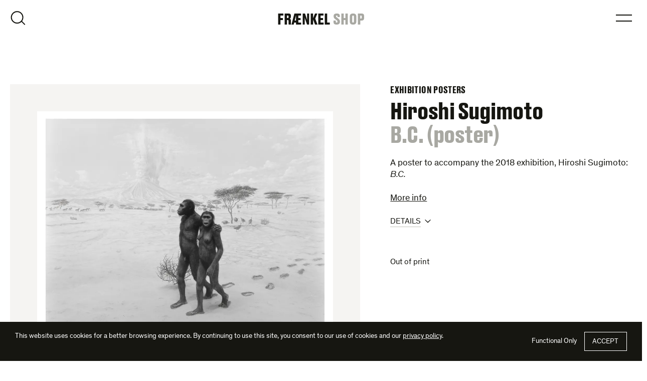

--- FILE ---
content_type: text/html; charset=UTF-8
request_url: https://fraenkelgallery.com/shop/hiroshi-sugimoto-b-c-poster
body_size: 31269
content:
<!DOCTYPE html>
<html lang="en-US">
<head>
<meta charset="utf-8">
<meta http-equiv="X-UA-Compatible" content="IE=edge">
<meta name="viewport" content="width=device-width, initial-scale=1">
<link rel="profile" href="http://gmpg.org/xfn/11">
<link rel="pingback" href="https://fraenkelgallery.com/xmlrpc.php">
<link rel='preload' href='https://fraenkelgallery.com/wp-content/themes/fraenkel/fonts/DrukText-Bold-Web.woff2' as='font' type='font/woff2' crossorigin='' />
<link rel='preload' href='https://fraenkelgallery.com/wp-content/themes/fraenkel/fonts/Theinhardt-Regular.woff2' as='font' type='font/woff2' crossorigin='' />
<link rel='preload' href='https://fraenkelgallery.com/wp-content/themes/fraenkel/fonts/Theinhardt-Italic.woff2' as='font' type='font/woff2' crossorigin='' />
<link rel='preload' href='https://fraenkelgallery.com/wp-content/themes/fraenkel/fonts/Theinhardt-Bold.woff2' as='font' type='font/woff2' crossorigin='' />
<link rel='preload' href='https://fraenkelgallery.com/wp-content/themes/fraenkel/fonts/Theinhardt-Bold-Italic.woff2' as='font' type='font/woff2' crossorigin='' />
<link rel='preload' href='https://fraenkelgallery.com/wp-content/themes/fraenkel/img/sprite-fraenkel.svg' as='image' type='image/svg+xml' fetchpriority='high' />
<meta name='robots' content='index, follow, max-image-preview:large, max-snippet:-1, max-video-preview:-1' />

<!-- Google Tag Manager for WordPress by gtm4wp.com -->
<script data-cfasync="false" data-pagespeed-no-defer>
	var gtm4wp_datalayer_name = "dataLayer";
	var dataLayer = dataLayer || [];
	const gtm4wp_use_sku_instead = false;
	const gtm4wp_currency = 'USD';
	const gtm4wp_product_per_impression = 10;
	const gtm4wp_clear_ecommerce = false;
	const gtm4wp_datalayer_max_timeout = 2000;
</script>
<!-- End Google Tag Manager for WordPress by gtm4wp.com -->
	<!-- This site is optimized with the Yoast SEO plugin v26.5 - https://yoast.com/wordpress/plugins/seo/ -->
	<title>Hiroshi Sugimoto: B.C. (poster) | Fraenkel Gallery</title>
	<link rel="canonical" href="https://fraenkelgallery.com/shop/hiroshi-sugimoto-b-c-poster" />
	<meta property="og:locale" content="en_US" />
	<meta property="og:type" content="article" />
	<meta property="og:title" content="B.C. (poster) | Fraenkel Gallery" />
	<meta property="og:description" content="A poster to accompany the 2018 exhibition Hiroshi Sugimoto: B.C." />
	<meta property="og:url" content="https://fraenkelgallery.com/shop/hiroshi-sugimoto-b-c-poster" />
	<meta property="og:site_name" content="Fraenkel Gallery" />
	<meta property="article:modified_time" content="2025-05-02T20:42:20+00:00" />
	<meta property="og:image" content="https://fraenkelgallery.com/wp-content/uploads/2018/07/sugimoto-BC-poster.final_.jpg" />
	<meta property="og:image:width" content="2000" />
	<meta property="og:image:height" content="1600" />
	<meta property="og:image:type" content="image/jpeg" />
	<script type="application/ld+json" class="yoast-schema-graph">{"@context":"https://schema.org","@graph":[{"@type":"WebPage","@id":"https://fraenkelgallery.com/shop/hiroshi-sugimoto-b-c-poster","url":"https://fraenkelgallery.com/shop/hiroshi-sugimoto-b-c-poster","name":"B.C. (poster) | Fraenkel Gallery","isPartOf":{"@id":"https://fraenkelgallery.com/#website"},"primaryImageOfPage":{"@id":"https://fraenkelgallery.com/shop/hiroshi-sugimoto-b-c-poster#primaryimage"},"image":{"@id":"https://fraenkelgallery.com/shop/hiroshi-sugimoto-b-c-poster#primaryimage"},"thumbnailUrl":"https://i0.wp.com/fraenkelgallery.com/wp-content/uploads/2018/07/sugimoto-BC-poster.final_.jpg?fit=2000%2C1600&quality=90&strip=all&ssl=1","datePublished":"2018-07-06T17:44:07+00:00","dateModified":"2025-05-02T20:42:20+00:00","breadcrumb":{"@id":"https://fraenkelgallery.com/shop/hiroshi-sugimoto-b-c-poster#breadcrumb"},"inLanguage":"en-US","potentialAction":[{"@type":"ReadAction","target":["https://fraenkelgallery.com/shop/hiroshi-sugimoto-b-c-poster"]}]},{"@type":"ImageObject","inLanguage":"en-US","@id":"https://fraenkelgallery.com/shop/hiroshi-sugimoto-b-c-poster#primaryimage","url":"https://i0.wp.com/fraenkelgallery.com/wp-content/uploads/2018/07/sugimoto-BC-poster.final_.jpg?fit=2000%2C1600&quality=90&strip=all&ssl=1","contentUrl":"https://i0.wp.com/fraenkelgallery.com/wp-content/uploads/2018/07/sugimoto-BC-poster.final_.jpg?fit=2000%2C1600&quality=90&strip=all&ssl=1","width":2000,"height":1600},{"@type":"BreadcrumbList","@id":"https://fraenkelgallery.com/shop/hiroshi-sugimoto-b-c-poster#breadcrumb","itemListElement":[{"@type":"ListItem","position":1,"name":"Home","item":"https://fraenkelgallery.com/"},{"@type":"ListItem","position":2,"name":"Shop","item":"https://fraenkelgallery.com/shop"},{"@type":"ListItem","position":3,"name":"B.C. (poster)"}]},{"@type":"WebSite","@id":"https://fraenkelgallery.com/#website","url":"https://fraenkelgallery.com/","name":"Fraenkel Gallery","description":"San Francisco Photography Gallery","publisher":{"@id":"https://fraenkelgallery.com/#organization"},"potentialAction":[{"@type":"SearchAction","target":{"@type":"EntryPoint","urlTemplate":"https://fraenkelgallery.com/?s={search_term_string}"},"query-input":{"@type":"PropertyValueSpecification","valueRequired":true,"valueName":"search_term_string"}}],"inLanguage":"en-US"},{"@type":"Organization","@id":"https://fraenkelgallery.com/#organization","name":"Fraenkel Gallery","url":"https://fraenkelgallery.com/","logo":{"@type":"ImageObject","inLanguage":"en-US","@id":"https://fraenkelgallery.com/#/schema/logo/image/","url":"https://i0.wp.com/fraenkelgallery.com/wp-content/uploads/2021/06/fraenkel-logo.png?fit=1000%2C1000&quality=90&strip=all&ssl=1","contentUrl":"https://i0.wp.com/fraenkelgallery.com/wp-content/uploads/2021/06/fraenkel-logo.png?fit=1000%2C1000&quality=90&strip=all&ssl=1","width":1000,"height":1000,"caption":"Fraenkel Gallery"},"image":{"@id":"https://fraenkelgallery.com/#/schema/logo/image/"}}]}</script>
	<!-- / Yoast SEO plugin. -->


<link rel='dns-prefetch' href='//web.squarecdn.com' />
<link rel='dns-prefetch' href='//v0.wordpress.com' />
<link rel='preconnect' href='//i0.wp.com' />
<link rel='preconnect' href='//c0.wp.com' />
<link rel="alternate" type="application/rss+xml" title="Fraenkel Gallery &raquo; Feed" href="https://fraenkelgallery.com/feed" />
<link rel="alternate" type="application/rss+xml" title="Fraenkel Gallery &raquo; Comments Feed" href="https://fraenkelgallery.com/comments/feed" />
<link rel="alternate" title="oEmbed (JSON)" type="application/json+oembed" href="https://fraenkelgallery.com/wp-json/oembed/1.0/embed?url=https%3A%2F%2Ffraenkelgallery.com%2Fshop%2Fhiroshi-sugimoto-b-c-poster" />
<link rel="alternate" title="oEmbed (XML)" type="text/xml+oembed" href="https://fraenkelgallery.com/wp-json/oembed/1.0/embed?url=https%3A%2F%2Ffraenkelgallery.com%2Fshop%2Fhiroshi-sugimoto-b-c-poster&#038;format=xml" />
<style id='wp-img-auto-sizes-contain-inline-css'>
img:is([sizes=auto i],[sizes^="auto," i]){contain-intrinsic-size:3000px 1500px}
/*# sourceURL=wp-img-auto-sizes-contain-inline-css */
</style>
<style id='woocommerce-inline-inline-css'>
.woocommerce form .form-row .required { visibility: visible; }
/*# sourceURL=woocommerce-inline-inline-css */
</style>
<link rel='stylesheet' id='fg-style-css' href='https://fraenkelgallery.com/wp-content/themes/fraenkel/css/theme.min.css?ver=2.2.95' media='all' />
<link rel='stylesheet' id='fg-woocommerce-style-css' href='https://fraenkelgallery.com/wp-content/themes/fraenkel/css/woocommerce.min.css?ver=2.2.95' media='all' />
<link rel='stylesheet' id='wc-square-css' href='https://fraenkelgallery.com/wp-content/plugins/woocommerce-square/build/assets/frontend/wc-square.css?ver=5.1.2' media='all' />
<link rel='stylesheet' id='wc-square-digital-wallet-css' href='https://fraenkelgallery.com/wp-content/plugins/woocommerce-square/build/assets/frontend/wc-square-digital-wallet.css?ver=5.1.2' media='all' />
<script src="https://c0.wp.com/c/6.9/wp-includes/js/jquery/jquery.min.js" id="jquery-core-js"></script>
<script src="https://c0.wp.com/p/woocommerce/10.4.3/assets/js/jquery-blockui/jquery.blockUI.min.js" id="wc-jquery-blockui-js" defer data-wp-strategy="defer"></script>
<script id="wc-add-to-cart-js-extra">
var wc_add_to_cart_params = {"ajax_url":"/wp-admin/admin-ajax.php","wc_ajax_url":"/?wc-ajax=%%endpoint%%","i18n_view_cart":"View cart","cart_url":"https://fraenkelgallery.com/cart","is_cart":"","cart_redirect_after_add":"no"};
//# sourceURL=wc-add-to-cart-js-extra
</script>
<script src="https://c0.wp.com/p/woocommerce/10.4.3/assets/js/frontend/add-to-cart.min.js" id="wc-add-to-cart-js" defer data-wp-strategy="defer"></script>
<script id="wc-single-product-js-extra">
var wc_single_product_params = {"i18n_required_rating_text":"Please select a rating","i18n_rating_options":["1 of 5 stars","2 of 5 stars","3 of 5 stars","4 of 5 stars","5 of 5 stars"],"i18n_product_gallery_trigger_text":"View full-screen image gallery","review_rating_required":"yes","flexslider":{"rtl":false,"animation":"slide","smoothHeight":true,"directionNav":false,"controlNav":"thumbnails","slideshow":false,"animationSpeed":500,"animationLoop":false,"allowOneSlide":false},"zoom_enabled":"","zoom_options":[],"photoswipe_enabled":"","photoswipe_options":{"shareEl":false,"closeOnScroll":false,"history":false,"hideAnimationDuration":0,"showAnimationDuration":0},"flexslider_enabled":""};
//# sourceURL=wc-single-product-js-extra
</script>
<script src="https://c0.wp.com/p/woocommerce/10.4.3/assets/js/frontend/single-product.min.js" id="wc-single-product-js" defer data-wp-strategy="defer"></script>
<script src="https://c0.wp.com/p/woocommerce/10.4.3/assets/js/js-cookie/js.cookie.min.js" id="wc-js-cookie-js" defer data-wp-strategy="defer"></script>
<script id="woocommerce-js-extra">
var woocommerce_params = {"ajax_url":"/wp-admin/admin-ajax.php","wc_ajax_url":"/?wc-ajax=%%endpoint%%","i18n_password_show":"Show password","i18n_password_hide":"Hide password"};
//# sourceURL=woocommerce-js-extra
</script>
<script src="https://c0.wp.com/p/woocommerce/10.4.3/assets/js/frontend/woocommerce.min.js" id="woocommerce-js" defer data-wp-strategy="defer"></script>
<script src="https://fraenkelgallery.com/wp-content/plugins/woocommerce-min-max-quantities/assets/js/frontend/validate.min.js?ver=5.2.7" id="wc-mmq-frontend-js" defer data-wp-strategy="defer"></script>
<script src="https://web.squarecdn.com/v1/square.js?ver=5.1.2" id="wc-square-payment-form-js"></script>
<link rel="https://api.w.org/" href="https://fraenkelgallery.com/wp-json/" /><link rel="alternate" title="JSON" type="application/json" href="https://fraenkelgallery.com/wp-json/wp/v2/product/55494" /><link rel="EditURI" type="application/rsd+xml" title="RSD" href="https://fraenkelgallery.com/xmlrpc.php?rsd" />
<meta name="generator" content="WordPress 6.9" />
<meta name="generator" content="WooCommerce 10.4.3" />

<!-- Google Tag Manager for WordPress by gtm4wp.com -->
<!-- GTM Container placement set to off -->
<script data-cfasync="false" data-pagespeed-no-defer>
	var dataLayer_content = {"pagePostType":"product","pagePostType2":"single-product","pagePostAuthor":"Melika Sebihi","productRatingCounts":[],"productAverageRating":0,"productReviewCount":0,"productType":"simple","productIsVariable":0};
	dataLayer.push( dataLayer_content );
</script>
<script data-cfasync="false" data-pagespeed-no-defer>
	console.warn && console.warn("[GTM4WP] Google Tag Manager container code placement set to OFF !!!");
	console.warn && console.warn("[GTM4WP] Data layer codes are active but GTM container must be loaded using custom coding !!!");
</script>
<!-- End Google Tag Manager for WordPress by gtm4wp.com --><link rel="icon" href="https://fraenkelgallery.com/wp-content/themes/fraenkel/img/favicon.ico">
<link rel="icon" href="https://fraenkelgallery.com/wp-content/themes/fraenkel/img/favicon.svg" type="image/svg+xml">
<link rel="apple-touch-icon" href="https://fraenkelgallery.com/wp-content/themes/fraenkel/img/apple-touch-icon.png">
<link rel="manifest" href="https://fraenkelgallery.com/wp-content/themes/fraenkel/img/site.webmanifest">
	<noscript><style>.woocommerce-product-gallery{ opacity: 1 !important; }</style></noscript>
	<link rel="preconnect" href="https://www.googletagmanager.com" crossorigin>
<link rel="dns-prefetch" href="//www.googletagmanager.com">
<script>
window.dataLayer = window.dataLayer || [];
function gtag(){dataLayer.push(arguments)}
function grantConsent(){sessionStorage.setItem("consentPref","granted"),gtag("consent","update",{ad_storage:"granted",analytics_storage:"granted",ad_user_data:"granted",ad_personalization:"granted",personalization_storage:"granted"})}function denyConsent(){sessionStorage.setItem("consentPref","denied"),
gtag("consent","update",{ad_storage:"granted",analytics_storage:"granted",ad_user_data:"granted",ad_personalization:"granted",personalization_storage:"granted"})}gtag("consent","default",{ad_storage:"denied",analytics_storage:"denied",ad_user_data:"denied",ad_personalization:"denied",personalization_storage:"denied",functionality_storage:"granted",security_storage:"granted",wait_for_update:500,region:["AT","BE","BG","CY","CH","CZ","DE","DK","EE","ES","FI","FR","GB","GR","HR","HU","IE","IS","IT","LI","LT","LU","LV","MT","NL","NO","PL","PT","RO","SE","SI","SK"]}),gtag("consent","default",{ad_storage:"granted",analytics_storage:"granted",ad_user_data:"granted",ad_personalization:"granted",personalization_storage:"granted",functionality_storage:"granted",security_storage:"granted",wait_for_update:500});

(function(w,d,s,l,i){w[l]=w[l]||[];w[l].push({'gtm.start':
new Date().getTime(),event:'gtm.js'});var f=d.getElementsByTagName(s)[0],
j=d.createElement(s),dl=l!='dataLayer'?'&l='+l:'';j.async=true;j.src=
'https://www.googletagmanager.com/gtm.js?id='+i+dl;f.parentNode.insertBefore(j,f);
})(window,document,'script','dataLayer','GTM-588C9N2');
</script>
<link rel='stylesheet' id='wc-blocks-style-css' href='https://c0.wp.com/p/woocommerce/10.4.3/assets/client/blocks/wc-blocks.css' media='all' />
<style id='global-styles-inline-css'>
:root{--wp--preset--aspect-ratio--square: 1;--wp--preset--aspect-ratio--4-3: 4/3;--wp--preset--aspect-ratio--3-4: 3/4;--wp--preset--aspect-ratio--3-2: 3/2;--wp--preset--aspect-ratio--2-3: 2/3;--wp--preset--aspect-ratio--16-9: 16/9;--wp--preset--aspect-ratio--9-16: 9/16;--wp--preset--color--black: #000000;--wp--preset--color--cyan-bluish-gray: #abb8c3;--wp--preset--color--white: #ffffff;--wp--preset--color--pale-pink: #f78da7;--wp--preset--color--vivid-red: #cf2e2e;--wp--preset--color--luminous-vivid-orange: #ff6900;--wp--preset--color--luminous-vivid-amber: #fcb900;--wp--preset--color--light-green-cyan: #7bdcb5;--wp--preset--color--vivid-green-cyan: #00d084;--wp--preset--color--pale-cyan-blue: #8ed1fc;--wp--preset--color--vivid-cyan-blue: #0693e3;--wp--preset--color--vivid-purple: #9b51e0;--wp--preset--gradient--vivid-cyan-blue-to-vivid-purple: linear-gradient(135deg,rgb(6,147,227) 0%,rgb(155,81,224) 100%);--wp--preset--gradient--light-green-cyan-to-vivid-green-cyan: linear-gradient(135deg,rgb(122,220,180) 0%,rgb(0,208,130) 100%);--wp--preset--gradient--luminous-vivid-amber-to-luminous-vivid-orange: linear-gradient(135deg,rgb(252,185,0) 0%,rgb(255,105,0) 100%);--wp--preset--gradient--luminous-vivid-orange-to-vivid-red: linear-gradient(135deg,rgb(255,105,0) 0%,rgb(207,46,46) 100%);--wp--preset--gradient--very-light-gray-to-cyan-bluish-gray: linear-gradient(135deg,rgb(238,238,238) 0%,rgb(169,184,195) 100%);--wp--preset--gradient--cool-to-warm-spectrum: linear-gradient(135deg,rgb(74,234,220) 0%,rgb(151,120,209) 20%,rgb(207,42,186) 40%,rgb(238,44,130) 60%,rgb(251,105,98) 80%,rgb(254,248,76) 100%);--wp--preset--gradient--blush-light-purple: linear-gradient(135deg,rgb(255,206,236) 0%,rgb(152,150,240) 100%);--wp--preset--gradient--blush-bordeaux: linear-gradient(135deg,rgb(254,205,165) 0%,rgb(254,45,45) 50%,rgb(107,0,62) 100%);--wp--preset--gradient--luminous-dusk: linear-gradient(135deg,rgb(255,203,112) 0%,rgb(199,81,192) 50%,rgb(65,88,208) 100%);--wp--preset--gradient--pale-ocean: linear-gradient(135deg,rgb(255,245,203) 0%,rgb(182,227,212) 50%,rgb(51,167,181) 100%);--wp--preset--gradient--electric-grass: linear-gradient(135deg,rgb(202,248,128) 0%,rgb(113,206,126) 100%);--wp--preset--gradient--midnight: linear-gradient(135deg,rgb(2,3,129) 0%,rgb(40,116,252) 100%);--wp--preset--font-size--small: 13px;--wp--preset--font-size--medium: 20px;--wp--preset--font-size--large: 36px;--wp--preset--font-size--x-large: 42px;--wp--preset--spacing--20: 0.44rem;--wp--preset--spacing--30: 0.67rem;--wp--preset--spacing--40: 1rem;--wp--preset--spacing--50: 1.5rem;--wp--preset--spacing--60: 2.25rem;--wp--preset--spacing--70: 3.38rem;--wp--preset--spacing--80: 5.06rem;--wp--preset--shadow--natural: 6px 6px 9px rgba(0, 0, 0, 0.2);--wp--preset--shadow--deep: 12px 12px 50px rgba(0, 0, 0, 0.4);--wp--preset--shadow--sharp: 6px 6px 0px rgba(0, 0, 0, 0.2);--wp--preset--shadow--outlined: 6px 6px 0px -3px rgb(255, 255, 255), 6px 6px rgb(0, 0, 0);--wp--preset--shadow--crisp: 6px 6px 0px rgb(0, 0, 0);}:where(.is-layout-flex){gap: 0.5em;}:where(.is-layout-grid){gap: 0.5em;}body .is-layout-flex{display: flex;}.is-layout-flex{flex-wrap: wrap;align-items: center;}.is-layout-flex > :is(*, div){margin: 0;}body .is-layout-grid{display: grid;}.is-layout-grid > :is(*, div){margin: 0;}:where(.wp-block-columns.is-layout-flex){gap: 2em;}:where(.wp-block-columns.is-layout-grid){gap: 2em;}:where(.wp-block-post-template.is-layout-flex){gap: 1.25em;}:where(.wp-block-post-template.is-layout-grid){gap: 1.25em;}.has-black-color{color: var(--wp--preset--color--black) !important;}.has-cyan-bluish-gray-color{color: var(--wp--preset--color--cyan-bluish-gray) !important;}.has-white-color{color: var(--wp--preset--color--white) !important;}.has-pale-pink-color{color: var(--wp--preset--color--pale-pink) !important;}.has-vivid-red-color{color: var(--wp--preset--color--vivid-red) !important;}.has-luminous-vivid-orange-color{color: var(--wp--preset--color--luminous-vivid-orange) !important;}.has-luminous-vivid-amber-color{color: var(--wp--preset--color--luminous-vivid-amber) !important;}.has-light-green-cyan-color{color: var(--wp--preset--color--light-green-cyan) !important;}.has-vivid-green-cyan-color{color: var(--wp--preset--color--vivid-green-cyan) !important;}.has-pale-cyan-blue-color{color: var(--wp--preset--color--pale-cyan-blue) !important;}.has-vivid-cyan-blue-color{color: var(--wp--preset--color--vivid-cyan-blue) !important;}.has-vivid-purple-color{color: var(--wp--preset--color--vivid-purple) !important;}.has-black-background-color{background-color: var(--wp--preset--color--black) !important;}.has-cyan-bluish-gray-background-color{background-color: var(--wp--preset--color--cyan-bluish-gray) !important;}.has-white-background-color{background-color: var(--wp--preset--color--white) !important;}.has-pale-pink-background-color{background-color: var(--wp--preset--color--pale-pink) !important;}.has-vivid-red-background-color{background-color: var(--wp--preset--color--vivid-red) !important;}.has-luminous-vivid-orange-background-color{background-color: var(--wp--preset--color--luminous-vivid-orange) !important;}.has-luminous-vivid-amber-background-color{background-color: var(--wp--preset--color--luminous-vivid-amber) !important;}.has-light-green-cyan-background-color{background-color: var(--wp--preset--color--light-green-cyan) !important;}.has-vivid-green-cyan-background-color{background-color: var(--wp--preset--color--vivid-green-cyan) !important;}.has-pale-cyan-blue-background-color{background-color: var(--wp--preset--color--pale-cyan-blue) !important;}.has-vivid-cyan-blue-background-color{background-color: var(--wp--preset--color--vivid-cyan-blue) !important;}.has-vivid-purple-background-color{background-color: var(--wp--preset--color--vivid-purple) !important;}.has-black-border-color{border-color: var(--wp--preset--color--black) !important;}.has-cyan-bluish-gray-border-color{border-color: var(--wp--preset--color--cyan-bluish-gray) !important;}.has-white-border-color{border-color: var(--wp--preset--color--white) !important;}.has-pale-pink-border-color{border-color: var(--wp--preset--color--pale-pink) !important;}.has-vivid-red-border-color{border-color: var(--wp--preset--color--vivid-red) !important;}.has-luminous-vivid-orange-border-color{border-color: var(--wp--preset--color--luminous-vivid-orange) !important;}.has-luminous-vivid-amber-border-color{border-color: var(--wp--preset--color--luminous-vivid-amber) !important;}.has-light-green-cyan-border-color{border-color: var(--wp--preset--color--light-green-cyan) !important;}.has-vivid-green-cyan-border-color{border-color: var(--wp--preset--color--vivid-green-cyan) !important;}.has-pale-cyan-blue-border-color{border-color: var(--wp--preset--color--pale-cyan-blue) !important;}.has-vivid-cyan-blue-border-color{border-color: var(--wp--preset--color--vivid-cyan-blue) !important;}.has-vivid-purple-border-color{border-color: var(--wp--preset--color--vivid-purple) !important;}.has-vivid-cyan-blue-to-vivid-purple-gradient-background{background: var(--wp--preset--gradient--vivid-cyan-blue-to-vivid-purple) !important;}.has-light-green-cyan-to-vivid-green-cyan-gradient-background{background: var(--wp--preset--gradient--light-green-cyan-to-vivid-green-cyan) !important;}.has-luminous-vivid-amber-to-luminous-vivid-orange-gradient-background{background: var(--wp--preset--gradient--luminous-vivid-amber-to-luminous-vivid-orange) !important;}.has-luminous-vivid-orange-to-vivid-red-gradient-background{background: var(--wp--preset--gradient--luminous-vivid-orange-to-vivid-red) !important;}.has-very-light-gray-to-cyan-bluish-gray-gradient-background{background: var(--wp--preset--gradient--very-light-gray-to-cyan-bluish-gray) !important;}.has-cool-to-warm-spectrum-gradient-background{background: var(--wp--preset--gradient--cool-to-warm-spectrum) !important;}.has-blush-light-purple-gradient-background{background: var(--wp--preset--gradient--blush-light-purple) !important;}.has-blush-bordeaux-gradient-background{background: var(--wp--preset--gradient--blush-bordeaux) !important;}.has-luminous-dusk-gradient-background{background: var(--wp--preset--gradient--luminous-dusk) !important;}.has-pale-ocean-gradient-background{background: var(--wp--preset--gradient--pale-ocean) !important;}.has-electric-grass-gradient-background{background: var(--wp--preset--gradient--electric-grass) !important;}.has-midnight-gradient-background{background: var(--wp--preset--gradient--midnight) !important;}.has-small-font-size{font-size: var(--wp--preset--font-size--small) !important;}.has-medium-font-size{font-size: var(--wp--preset--font-size--medium) !important;}.has-large-font-size{font-size: var(--wp--preset--font-size--large) !important;}.has-x-large-font-size{font-size: var(--wp--preset--font-size--x-large) !important;}
/*# sourceURL=global-styles-inline-css */
</style>
<link rel='stylesheet' id='wc-square-cart-checkout-block-css' href='https://fraenkelgallery.com/wp-content/plugins/woocommerce-square/build/assets/frontend/wc-square-cart-checkout-blocks.css?ver=5.1.2' media='all' />
<link rel='stylesheet' id='pre_orders_pay_later_css-css' href='https://fraenkelgallery.com/wp-content/plugins/woocommerce-pre-orders/build/gateway/index.css?ver=a242f3186cc7751126d2' media='all' />
</head>

<body class="wp-singular product-template-default single single-product postid-55494 wp-embed-responsive wp-theme-fraenkel theme-fraenkel woocommerce woocommerce-page woocommerce-no-js group-blog no-js">
	<noscript><iframe src="https://www.googletagmanager.com/ns.html?id=GTM-588C9N2"
height="0" width="0" style="display:none;visibility:hidden"></iframe></noscript>
	<div id="page" class="hfeed site">
		<a class="skip-link screen-reader-text" href="#content">Skip to content</a>

				<header id="site-header" class="site-header" role="banner">
						<div class="site-header-container inner--screen">
				<div class="site-title"><a href="https://fraenkelgallery.com/" rel="home" class="site-logo site-header__site-logo"><span class="sr-only">Fraenkel Gallery</span><span aria-hidden="true">FR&#198;NKEL</span></a> <span class="post-type-title"><a href="https://fraenkelgallery.com/shop">Shop</a></span></div>

				<button class="toggle dialog-toggle toggle-menu" data-a11y-dialog-show="site-nav-menu">Open Menu</button>

				
				<div class="dialog-container" id="site-nav-menu" data-a11y-dialog="site-nav-menu" aria-hidden="true" aria-label="Main Menu">
					<div data-a11y-dialog-hide></div>
					<div role="document" class="dialog fs-dialog site-nav theme-alt-2">
						<div class="dialog-navbar">
							<div class="row dialog-navbar__row">
								<div class="dialog-navbar__col dialog-navbar__col--close">
									<button class="toggle toggle-close" data-a11y-dialog-hide>Close Menu</button>
								</div>
							</div>
						</div>

						<div class="dialog-content dialog-active-fade-in">
							<nav id="site-navigation" class="nav nav-primary inner" role="navigation" aria-label="Site Navigation">
								<ul id="menu-primary-navigation" class="menu menu--primary site-nav__menu hover-menu"><li id="menu-item-54886" class="menu-item menu-item-type-post_type_archive menu-item-object-fraenkel_artist menu-item-54886"><a href="https://fraenkelgallery.com/artists">Artists</a></li>
<li id="menu-item-54885" class="menu-item menu-item-type-post_type_archive menu-item-object-fraenkel_exhibition menu-item-54885"><a href="https://fraenkelgallery.com/exhibitions">Exhibitions</a></li>
<li id="menu-item-72575" class="menu-item menu-item-type-taxonomy menu-item-object-category menu-item-72575"><a href="https://fraenkelgallery.com/conversations">Conversations</a></li>
<li id="menu-item-57054" class="menu-item menu-item-type-post_type menu-item-object-page current_page_parent menu-item-57054"><a href="https://fraenkelgallery.com/shop">Shop</a></li>
<li id="menu-item-72863" class="menu-item menu-item-type-post_type menu-item-object-page menu-item-72863"><a href="https://fraenkelgallery.com/timeline">Timeline</a></li>
<li id="menu-item-17" class="menu-item menu-item-type-post_type menu-item-object-page menu-item-17"><a href="https://fraenkelgallery.com/gallery">Gallery</a></li>
</ul><ul id="menu-social-navigation" class="menu menu--social"><li id="menu-item-68977" class="menu-item menu-item-type-custom menu-item-object-custom menu-item-68977"><a target="_blank" href="http://instagram.com/fraenkelgallery">Instagram</a></li>
<li id="menu-item-68979" class="menu-item menu-item-type-custom menu-item-object-custom menu-item-68979"><a target="_blank" href="https://www.facebook.com/fraenkelgallery">Facebook</a></li>
<li id="menu-item-68975" class="menu-item menu-item-type-custom menu-item-object-custom menu-item-68975"><a target="_blank" href="https://www.artsy.net/fraenkel-gallery">Artsy</a></li>
</ul>							</nav>
						</div>
					</div>
				</div>

				<button class="toggle dialog-toggle toggle-search" data-a11y-dialog-show="site-search">Open Search</button>

				<div class="dialog-container" id="site-search" data-a11y-dialog="site-search" aria-hidden="true" aria-label="Site Search">
					<div data-a11y-dialog-hide></div>
					<div role="document" class="dialog fs-dialog site-search theme-alt-2">
						<div class="dialog-navbar">
							<div class="row dialog-navbar__row">
								<div class="dialog-navbar__col dialog-navbar__col--close">
									<button class="toggle toggle-close" data-a11y-dialog-hide>Close Search</button>
								</div>
							</div>
						</div>

						<div class="dialog-content dialog-active-fade-in">
							<div class="inner">
								<div class="row">
									<div class="col content-col">
										<form role="search" method="get" class="search-form" action="https://fraenkelgallery.com/">
    <label class="wrap-label">
        <span class="screen-reader-text">Search for:</span>
        <input type="search" class="search-field form-control" placeholder="Search …" value="" name="s" data-swplive="true" data-swpengine="default" data-swpconfig="default" title="Search for:" />
    </label>
    <input type="submit" class="search-submit btn" value="Search" />
</form>
										<div class="site-search__results"></div>
									</div>
								</div>
							</div>
						</div>
					</div>
				</div>
			</div>
		</header>

<div class="site-content doc doc--singular doc--singular-product">
	<main id="content" class="doc-main">
		<article id="post-55494" class="entry singular scroll-container singular--product post-55494 product type-product status-publish has-post-thumbnail product_cat-exhibition-posters product_cat-out-of-print product_shipping_class-priority-mail-shipping product_artist-sugimoto-hiroshi first instock taxable shipping-taxable purchasable product-type-simple">
	<header id="doc-header" class="doc-header singular-header inner js-watch-dom-ready js-dom-ready-fade-in">
		<div class="row doc-header-wrap">
			<div class="doc-header-media col">
				<div id="doc-figure" class="product-media">
<figure class="entry-figure block-figure">
<div class="figure-media">
<a href="#image-54891-gallery_s-1" class="toggle expand-toggle carousel-toggle dialog-toggle wrap-link zoom-cursor" aria-label="Open Gallery" data-carousel-controls="image-54891-gallery" data-a11y-dialog-show="dialog-image-54891-gallery">
<img width="641" height="513" src="https://i0.wp.com/fraenkelgallery.com/wp-content/uploads/2018/07/sugimoto-BC-poster.final_.jpg?fit=641%2C513&amp;quality=90&amp;strip=all&amp;ssl=1" class="attachment-medium-4-3-uc size-medium-4-3-uc" alt="" decoding="async" srcset="https://i0.wp.com/fraenkelgallery.com/wp-content/uploads/2018/07/sugimoto-BC-poster.final_.jpg?w=2000&amp;quality=90&amp;strip=all&amp;ssl=1 2000w, https://i0.wp.com/fraenkelgallery.com/wp-content/uploads/2018/07/sugimoto-BC-poster.final_.jpg?resize=675%2C540&amp;quality=90&amp;strip=all&amp;ssl=1 675w, https://i0.wp.com/fraenkelgallery.com/wp-content/uploads/2018/07/sugimoto-BC-poster.final_.jpg?resize=1145%2C916&amp;quality=90&amp;strip=all&amp;ssl=1 1145w, https://i0.wp.com/fraenkelgallery.com/wp-content/uploads/2018/07/sugimoto-BC-poster.final_.jpg?resize=205%2C164&amp;quality=90&amp;strip=all&amp;ssl=1 205w, https://i0.wp.com/fraenkelgallery.com/wp-content/uploads/2018/07/sugimoto-BC-poster.final_.jpg?resize=910%2C728&amp;quality=90&amp;strip=all&amp;ssl=1 910w, https://i0.wp.com/fraenkelgallery.com/wp-content/uploads/2018/07/sugimoto-BC-poster.final_.jpg?resize=1380%2C1104&amp;quality=90&amp;strip=all&amp;ssl=1 1380w, https://i0.wp.com/fraenkelgallery.com/wp-content/uploads/2018/07/sugimoto-BC-poster.final_.jpg?resize=1138%2C910&amp;quality=90&amp;strip=all&amp;ssl=1 1138w, https://i0.wp.com/fraenkelgallery.com/wp-content/uploads/2018/07/sugimoto-BC-poster.final_.jpg?resize=1125%2C900&amp;quality=90&amp;strip=all&amp;ssl=1 1125w, https://i0.wp.com/fraenkelgallery.com/wp-content/uploads/2018/07/sugimoto-BC-poster.final_.jpg?resize=641%2C513&amp;quality=90&amp;strip=all&amp;ssl=1 641w, https://i0.wp.com/fraenkelgallery.com/wp-content/uploads/2018/07/sugimoto-BC-poster.final_.jpg?resize=563%2C450&amp;quality=90&amp;strip=all&amp;ssl=1 563w, https://i0.wp.com/fraenkelgallery.com/wp-content/uploads/2018/07/sugimoto-BC-poster.final_.jpg?resize=324%2C259&amp;quality=90&amp;strip=all&amp;ssl=1 324w, https://i0.wp.com/fraenkelgallery.com/wp-content/uploads/2018/07/sugimoto-BC-poster.final_.jpg?resize=440%2C352&amp;quality=90&amp;strip=all&amp;ssl=1 440w, https://i0.wp.com/fraenkelgallery.com/wp-content/uploads/2018/07/sugimoto-BC-poster.final_.jpg?resize=336%2C269&amp;quality=90&amp;strip=all&amp;ssl=1 336w" sizes="(max-width: 641px) 100vw, 641px" /></a>
</div>
</figure>
<div class="dialog-container" id="dialog-image-54891-gallery" data-a11y-dialog="dialog-image-54891-gallery" aria-hidden="true" aria-label="Image Gallery">
<div role="document" class="dialog fs-dialog carousel-dialog dialog--mobile-header theme-alt">
<div class="dialog-navbar">
<div class="row dialog-navbar__row">
<div class="dialog-navbar__col dialog-navbar__col--inter">
</div>
<div class="dialog-navbar__col dialog-navbar__col--close">
<button class="toggle toggle-close dialog-close" data-a11y-dialog-hide>Close Gallery</button>
</div>
</div>
</div>
<div class="dialog-content dialog-active-fade-in">
<div class="carousel fs-carousel scroll-container carousel--product" id="image-54891-gallery" data-carousel-type="dialog-slider">
<div class="slide" id="image-54891-gallery_s-1">
<figure class="slide-figure">
<div class="figure-media">
<img width="1125" height="900" src="https://i0.wp.com/fraenkelgallery.com/wp-content/uploads/2018/07/sugimoto-BC-poster.final_.jpg?fit=1125%2C900&amp;quality=90&amp;strip=all&amp;ssl=1" class="attachment-x-large-uc size-x-large-uc" alt="" loading="eager" decoding="async" fetchpriority="high" srcset="https://i0.wp.com/fraenkelgallery.com/wp-content/uploads/2018/07/sugimoto-BC-poster.final_.jpg?w=2000&amp;quality=90&amp;strip=all&amp;ssl=1 2000w, https://i0.wp.com/fraenkelgallery.com/wp-content/uploads/2018/07/sugimoto-BC-poster.final_.jpg?resize=675%2C540&amp;quality=90&amp;strip=all&amp;ssl=1 675w, https://i0.wp.com/fraenkelgallery.com/wp-content/uploads/2018/07/sugimoto-BC-poster.final_.jpg?resize=1145%2C916&amp;quality=90&amp;strip=all&amp;ssl=1 1145w, https://i0.wp.com/fraenkelgallery.com/wp-content/uploads/2018/07/sugimoto-BC-poster.final_.jpg?resize=205%2C164&amp;quality=90&amp;strip=all&amp;ssl=1 205w, https://i0.wp.com/fraenkelgallery.com/wp-content/uploads/2018/07/sugimoto-BC-poster.final_.jpg?resize=910%2C728&amp;quality=90&amp;strip=all&amp;ssl=1 910w, https://i0.wp.com/fraenkelgallery.com/wp-content/uploads/2018/07/sugimoto-BC-poster.final_.jpg?resize=1380%2C1104&amp;quality=90&amp;strip=all&amp;ssl=1 1380w, https://i0.wp.com/fraenkelgallery.com/wp-content/uploads/2018/07/sugimoto-BC-poster.final_.jpg?resize=1138%2C910&amp;quality=90&amp;strip=all&amp;ssl=1 1138w, https://i0.wp.com/fraenkelgallery.com/wp-content/uploads/2018/07/sugimoto-BC-poster.final_.jpg?resize=1125%2C900&amp;quality=90&amp;strip=all&amp;ssl=1 1125w, https://i0.wp.com/fraenkelgallery.com/wp-content/uploads/2018/07/sugimoto-BC-poster.final_.jpg?resize=641%2C513&amp;quality=90&amp;strip=all&amp;ssl=1 641w, https://i0.wp.com/fraenkelgallery.com/wp-content/uploads/2018/07/sugimoto-BC-poster.final_.jpg?resize=563%2C450&amp;quality=90&amp;strip=all&amp;ssl=1 563w, https://i0.wp.com/fraenkelgallery.com/wp-content/uploads/2018/07/sugimoto-BC-poster.final_.jpg?resize=324%2C259&amp;quality=90&amp;strip=all&amp;ssl=1 324w, https://i0.wp.com/fraenkelgallery.com/wp-content/uploads/2018/07/sugimoto-BC-poster.final_.jpg?resize=440%2C352&amp;quality=90&amp;strip=all&amp;ssl=1 440w, https://i0.wp.com/fraenkelgallery.com/wp-content/uploads/2018/07/sugimoto-BC-poster.final_.jpg?resize=336%2C269&amp;quality=90&amp;strip=all&amp;ssl=1 336w" sizes="(max-width: 1125px) 100vw, 1125px" /></div>
</figure>
</div>
</div>
<div id="image-54891-gallery-count" class="carousel-count"></div></div>
</div>
</div>
</div>
			</div>

			<div class="doc-header-main col">
				<div class="content-flag content-flag--term"><a href="https://fraenkelgallery.com/shop/category/exhibition-posters">Exhibition Posters</a></div>				<h1 class="entry-title doc-title singular-title singular-title--product"><span class="has-artist-pretitle"><span class="rel-artist pretitle">Hiroshi Sugimoto</span><span class="sr-only">:&nbsp;</span>B.C. (poster)</span></h1>

				<div class="entry-lede"><p>A poster to accompany the 2018 exhibition, Hiroshi Sugimoto:<em> B.C.</em></p>
</div>
				<p><a href="#doc-content" class="more-link">More info</a></p>

									<div class="filters toggle-container">
						<button class="filters-toggle toggle expand-toggle" data-expand="tax-filters"><span class="liner">Details</span></button>
						<div class="toggle-content expand-content" id="tax-filters" aria-hidden="true">
							
<div class="entry-meta entry-meta--book-info"><div class="meta meta--cf">16 x 20 in (poster)</div></div>

						</div>
					</div>
				
				
<div class="entry-meta"><span class="meta meta--out-of-print">Out of print</span></div>


							</div>
		</div>
	</header>

	<div id="doc-content" class="doc-content">
		<div class="inner">
			<div class="entry-content singular-content blocks is-layout-flow row">
				
<div class="entry-meta block block--entry-meta block--lead-meta"><div class="meta meta--artists"><span class="meta-title">More About:<br></span><a href="https://fraenkelgallery.com/artists/hiroshi-sugimoto" class="rel-artist">Hiroshi Sugimoto</a></div>
</div>

				<p>A poster to accompany the 2018 exhibition Hiroshi Sugimoto: B.C.</p>
											</div>
		</div>

		<div class="doc-related zebra-start--white">
				<section class="section related related--product">
		<div class="section-content inner">
							<header class="related-header">
					<div class="view-all"><a class="view-all-link liner" href="https://fraenkelgallery.com/products/artist/sugimoto-hiroshi">View all</a></div>
					<h2 class="section-title">Related</h2>
				</header>
			
			<div class="row entries related-entries related-entries--cards related-entries--product">
				<article id="post-87744" class="entry col card card--product post-87744 product type-product status-publish has-post-thumbnail product_cat-books product_cat-out-of-print product_cat-special-editions product_shipping_class-priority-mail-shipping product_artist-sugimoto-hiroshi  outofstock taxable shipping-taxable purchasable product-type-simple">
	<div class="img-sizer img-sizer--8-7">
		<figure class="entry-figure">
<a href="https://fraenkelgallery.com/shop/hiroshi-sugimoto-sea-of-buddha-limited-edition"><img width="281" height="294" src="https://i0.wp.com/fraenkelgallery.com/wp-content/uploads/2025/06/Hiroshi-Sugimoto-Sea-of-Buddha-Cover-and-Clamshell-Flat.png?fit=281%2C294&amp;quality=90&amp;strip=all&amp;ssl=1" class="attachment-thumb-8-7-uc size-thumb-8-7-uc" alt="" decoding="async" srcset="https://i0.wp.com/fraenkelgallery.com/wp-content/uploads/2025/06/Hiroshi-Sugimoto-Sea-of-Buddha-Cover-and-Clamshell-Flat.png?w=1400&amp;quality=90&amp;strip=all&amp;ssl=1 1400w, https://i0.wp.com/fraenkelgallery.com/wp-content/uploads/2025/06/Hiroshi-Sugimoto-Sea-of-Buddha-Cover-and-Clamshell-Flat.png?resize=675%2C707&amp;quality=90&amp;strip=all&amp;ssl=1 675w, https://i0.wp.com/fraenkelgallery.com/wp-content/uploads/2025/06/Hiroshi-Sugimoto-Sea-of-Buddha-Cover-and-Clamshell-Flat.png?resize=1145%2C1199&amp;quality=90&amp;strip=all&amp;ssl=1 1145w, https://i0.wp.com/fraenkelgallery.com/wp-content/uploads/2025/06/Hiroshi-Sugimoto-Sea-of-Buddha-Cover-and-Clamshell-Flat.png?resize=157%2C164&amp;quality=90&amp;strip=all&amp;ssl=1 157w, https://i0.wp.com/fraenkelgallery.com/wp-content/uploads/2025/06/Hiroshi-Sugimoto-Sea-of-Buddha-Cover-and-Clamshell-Flat.png?resize=910%2C953&amp;quality=90&amp;strip=all&amp;ssl=1 910w, https://i0.wp.com/fraenkelgallery.com/wp-content/uploads/2025/06/Hiroshi-Sugimoto-Sea-of-Buddha-Cover-and-Clamshell-Flat.png?resize=1380%2C1445&amp;quality=90&amp;strip=all&amp;ssl=1 1380w, https://i0.wp.com/fraenkelgallery.com/wp-content/uploads/2025/06/Hiroshi-Sugimoto-Sea-of-Buddha-Cover-and-Clamshell-Flat.png?resize=869%2C910&amp;quality=90&amp;strip=all&amp;ssl=1 869w, https://i0.wp.com/fraenkelgallery.com/wp-content/uploads/2025/06/Hiroshi-Sugimoto-Sea-of-Buddha-Cover-and-Clamshell-Flat.png?resize=741%2C776&amp;quality=90&amp;strip=all&amp;ssl=1 741w, https://i0.wp.com/fraenkelgallery.com/wp-content/uploads/2025/06/Hiroshi-Sugimoto-Sea-of-Buddha-Cover-and-Clamshell-Flat.png?resize=859%2C900&amp;quality=90&amp;strip=all&amp;ssl=1 859w, https://i0.wp.com/fraenkelgallery.com/wp-content/uploads/2025/06/Hiroshi-Sugimoto-Sea-of-Buddha-Cover-and-Clamshell-Flat.png?resize=490%2C513&amp;quality=90&amp;strip=all&amp;ssl=1 490w, https://i0.wp.com/fraenkelgallery.com/wp-content/uploads/2025/06/Hiroshi-Sugimoto-Sea-of-Buddha-Cover-and-Clamshell-Flat.png?resize=430%2C450&amp;quality=90&amp;strip=all&amp;ssl=1 430w" sizes="(max-width: 281px) 100vw, 281px" /></a>
</figure>
	</div>

	<header class="entry-header">
		<h2 class="entry-title"><a href="https://fraenkelgallery.com/shop/hiroshi-sugimoto-sea-of-buddha-limited-edition"><span class="has-artist-pretitle"><span class="rel-artist pretitle">Hiroshi Sugimoto</span><span class="sr-only">:&nbsp;</span>Sea of Buddha (Special Edition)</span></a></h2>
		
<div class="entry-meta"><span class="meta meta--out-of-print">Out of print</span></div>

	</header>
</article>
<article id="post-82627" class="entry col card card--product post-82627 product type-product status-publish has-post-thumbnail product_cat-books product_shipping_class-priority-mail-shipping product_artist-sugimoto-hiroshi  instock taxable shipping-taxable purchasable product-type-simple">
	<div class="img-sizer img-sizer--8-7">
		<figure class="entry-figure">
<a href="https://fraenkelgallery.com/shop/hiroshi-sugimoto-portraits"><img width="266" height="294" src="https://i0.wp.com/fraenkelgallery.com/wp-content/uploads/2023/12/Hiroshi-Sugimoto-Portraits-Front-Cover.png?fit=266%2C294&amp;quality=90&amp;strip=all&amp;ssl=1" class="attachment-thumb-8-7-uc size-thumb-8-7-uc" alt="Image of a book cover depicting a photographic portrait of a wax figurine of Napoleon." decoding="async" srcset="https://i0.wp.com/fraenkelgallery.com/wp-content/uploads/2023/12/Hiroshi-Sugimoto-Portraits-Front-Cover.png?w=1899&amp;quality=90&amp;strip=all&amp;ssl=1 1899w, https://i0.wp.com/fraenkelgallery.com/wp-content/uploads/2023/12/Hiroshi-Sugimoto-Portraits-Front-Cover.png?resize=675%2C746&amp;quality=90&amp;strip=all&amp;ssl=1 675w, https://i0.wp.com/fraenkelgallery.com/wp-content/uploads/2023/12/Hiroshi-Sugimoto-Portraits-Front-Cover.png?resize=1145%2C1266&amp;quality=90&amp;strip=all&amp;ssl=1 1145w, https://i0.wp.com/fraenkelgallery.com/wp-content/uploads/2023/12/Hiroshi-Sugimoto-Portraits-Front-Cover.png?resize=148%2C164&amp;quality=90&amp;strip=all&amp;ssl=1 148w, https://i0.wp.com/fraenkelgallery.com/wp-content/uploads/2023/12/Hiroshi-Sugimoto-Portraits-Front-Cover.png?resize=910%2C1006&amp;quality=90&amp;strip=all&amp;ssl=1 910w, https://i0.wp.com/fraenkelgallery.com/wp-content/uploads/2023/12/Hiroshi-Sugimoto-Portraits-Front-Cover.png?resize=1852%2C2048&amp;quality=90&amp;strip=all&amp;ssl=1 1852w, https://i0.wp.com/fraenkelgallery.com/wp-content/uploads/2023/12/Hiroshi-Sugimoto-Portraits-Front-Cover.png?resize=1380%2C1526&amp;quality=90&amp;strip=all&amp;ssl=1 1380w, https://i0.wp.com/fraenkelgallery.com/wp-content/uploads/2023/12/Hiroshi-Sugimoto-Portraits-Front-Cover.png?resize=823%2C910&amp;quality=90&amp;strip=all&amp;ssl=1 823w, https://i0.wp.com/fraenkelgallery.com/wp-content/uploads/2023/12/Hiroshi-Sugimoto-Portraits-Front-Cover.png?resize=702%2C776&amp;quality=90&amp;strip=all&amp;ssl=1 702w, https://i0.wp.com/fraenkelgallery.com/wp-content/uploads/2023/12/Hiroshi-Sugimoto-Portraits-Front-Cover.png?resize=814%2C900&amp;quality=90&amp;strip=all&amp;ssl=1 814w, https://i0.wp.com/fraenkelgallery.com/wp-content/uploads/2023/12/Hiroshi-Sugimoto-Portraits-Front-Cover.png?resize=464%2C513&amp;quality=90&amp;strip=all&amp;ssl=1 464w, https://i0.wp.com/fraenkelgallery.com/wp-content/uploads/2023/12/Hiroshi-Sugimoto-Portraits-Front-Cover.png?resize=407%2C450&amp;quality=90&amp;strip=all&amp;ssl=1 407w, https://i0.wp.com/fraenkelgallery.com/wp-content/uploads/2023/12/Hiroshi-Sugimoto-Portraits-Front-Cover.png?resize=537%2C594&amp;quality=90&amp;strip=all&amp;ssl=1 537w, https://i0.wp.com/fraenkelgallery.com/wp-content/uploads/2023/12/Hiroshi-Sugimoto-Portraits-Front-Cover.png?resize=575%2C636&amp;quality=90&amp;strip=all&amp;ssl=1 575w, https://i0.wp.com/fraenkelgallery.com/wp-content/uploads/2023/12/Hiroshi-Sugimoto-Portraits-Front-Cover.png?resize=324%2C358&amp;quality=90&amp;strip=all&amp;ssl=1 324w, https://i0.wp.com/fraenkelgallery.com/wp-content/uploads/2023/12/Hiroshi-Sugimoto-Portraits-Front-Cover.png?resize=440%2C487&amp;quality=90&amp;strip=all&amp;ssl=1 440w, https://i0.wp.com/fraenkelgallery.com/wp-content/uploads/2023/12/Hiroshi-Sugimoto-Portraits-Front-Cover.png?resize=266%2C294&amp;quality=90&amp;strip=all&amp;ssl=1 266w" sizes="(max-width: 266px) 100vw, 266px" /></a>
</figure>
	</div>

	<header class="entry-header">
		<h2 class="entry-title"><a href="https://fraenkelgallery.com/shop/hiroshi-sugimoto-portraits"><span class="has-artist-pretitle"><span class="rel-artist pretitle">Hiroshi Sugimoto</span><span class="sr-only">:&nbsp;</span>Portraits</span></a></h2>
		
<div class="entry-meta"><span class="meta meta--price"><span class="woocommerce-Price-amount amount"><bdi><span class="woocommerce-Price-currencySymbol">&#36;</span>50.00</bdi></span></span></div>

	</header>
</article>
<article id="post-82642" class="entry col card card--product post-82642 product type-product status-publish has-post-thumbnail product_cat-exhibition-posters product_shipping_class-priority-mail-shipping product_artist-sugimoto-hiroshi last instock taxable shipping-taxable purchasable product-type-simple">
	<div class="img-sizer img-sizer--8-7">
		<figure class="entry-figure">
<a href="https://fraenkelgallery.com/shop/hiroshi-sugimoto-opticks-poster"><img width="336" height="140" src="https://i0.wp.com/fraenkelgallery.com/wp-content/uploads/2023/12/HS-Opticks-poster.jpg?fit=336%2C140&amp;quality=90&amp;strip=all&amp;ssl=1" class="attachment-thumb-8-7-uc size-thumb-8-7-uc" alt="Image of a poster showing three framed color field photographs. From left to right the colors are: red, yellow, blue" decoding="async" loading="lazy" srcset="https://i0.wp.com/fraenkelgallery.com/wp-content/uploads/2023/12/HS-Opticks-poster.jpg?w=3000&amp;quality=90&amp;strip=all&amp;ssl=1 3000w, https://i0.wp.com/fraenkelgallery.com/wp-content/uploads/2023/12/HS-Opticks-poster.jpg?resize=675%2C281&amp;quality=90&amp;strip=all&amp;ssl=1 675w, https://i0.wp.com/fraenkelgallery.com/wp-content/uploads/2023/12/HS-Opticks-poster.jpg?resize=1145%2C477&amp;quality=90&amp;strip=all&amp;ssl=1 1145w, https://i0.wp.com/fraenkelgallery.com/wp-content/uploads/2023/12/HS-Opticks-poster.jpg?resize=205%2C85&amp;quality=90&amp;strip=all&amp;ssl=1 205w, https://i0.wp.com/fraenkelgallery.com/wp-content/uploads/2023/12/HS-Opticks-poster.jpg?resize=910%2C379&amp;quality=90&amp;strip=all&amp;ssl=1 910w, https://i0.wp.com/fraenkelgallery.com/wp-content/uploads/2023/12/HS-Opticks-poster.jpg?resize=2048%2C853&amp;quality=90&amp;strip=all&amp;ssl=1 2048w, https://i0.wp.com/fraenkelgallery.com/wp-content/uploads/2023/12/HS-Opticks-poster.jpg?resize=1380%2C575&amp;quality=90&amp;strip=all&amp;ssl=1 1380w, https://i0.wp.com/fraenkelgallery.com/wp-content/uploads/2023/12/HS-Opticks-poster.jpg?resize=1440%2C600&amp;quality=90&amp;strip=all&amp;ssl=1 1440w, https://i0.wp.com/fraenkelgallery.com/wp-content/uploads/2023/12/HS-Opticks-poster.jpg?resize=684%2C285&amp;quality=90&amp;strip=all&amp;ssl=1 684w, https://i0.wp.com/fraenkelgallery.com/wp-content/uploads/2023/12/HS-Opticks-poster.jpg?resize=792%2C330&amp;quality=90&amp;strip=all&amp;ssl=1 792w, https://i0.wp.com/fraenkelgallery.com/wp-content/uploads/2023/12/HS-Opticks-poster.jpg?resize=795%2C331&amp;quality=90&amp;strip=all&amp;ssl=1 795w, https://i0.wp.com/fraenkelgallery.com/wp-content/uploads/2023/12/HS-Opticks-poster.jpg?resize=324%2C135&amp;quality=90&amp;strip=all&amp;ssl=1 324w, https://i0.wp.com/fraenkelgallery.com/wp-content/uploads/2023/12/HS-Opticks-poster.jpg?resize=440%2C183&amp;quality=90&amp;strip=all&amp;ssl=1 440w, https://i0.wp.com/fraenkelgallery.com/wp-content/uploads/2023/12/HS-Opticks-poster.jpg?resize=336%2C140&amp;quality=90&amp;strip=all&amp;ssl=1 336w, https://i0.wp.com/fraenkelgallery.com/wp-content/uploads/2023/12/HS-Opticks-poster.jpg?w=2820&amp;quality=90&amp;strip=all&amp;ssl=1 2820w" sizes="auto, (max-width: 336px) 100vw, 336px" /></a>
</figure>
	</div>

	<header class="entry-header">
		<h2 class="entry-title"><a href="https://fraenkelgallery.com/shop/hiroshi-sugimoto-opticks-poster"><span class="has-artist-pretitle"><span class="rel-artist pretitle">Hiroshi Sugimoto</span><span class="sr-only">:&nbsp;</span>Opticks (poster)</span></a></h2>
		
<div class="entry-meta"><span class="meta meta--price"><span class="woocommerce-Price-amount amount"><bdi><span class="woocommerce-Price-currencySymbol">&#36;</span>15.00</bdi></span></span></div>

	</header>
</article>
<article id="post-55481" class="entry col card card--product post-55481 product type-product status-publish has-post-thumbnail product_cat-exhibition-posters product_cat-out-of-print product_shipping_class-priority-mail-shipping product_artist-sugimoto-hiroshi first instock taxable shipping-taxable purchasable product-type-simple">
	<div class="img-sizer img-sizer--8-7">
		<figure class="entry-figure">
<a href="https://fraenkelgallery.com/shop/sugimoto-poster-remains-to-be-seen"><img width="336" height="269" src="https://i0.wp.com/fraenkelgallery.com/wp-content/uploads/2016/09/sugimoto-poster.5.jpg?fit=336%2C269&amp;quality=90&amp;strip=all&amp;ssl=1" class="attachment-thumb-8-7-uc size-thumb-8-7-uc" alt="" decoding="async" loading="lazy" srcset="https://i0.wp.com/fraenkelgallery.com/wp-content/uploads/2016/09/sugimoto-poster.5.jpg?w=2009&amp;quality=90&amp;strip=all&amp;ssl=1 2009w, https://i0.wp.com/fraenkelgallery.com/wp-content/uploads/2016/09/sugimoto-poster.5.jpg?resize=675%2C540&amp;quality=90&amp;strip=all&amp;ssl=1 675w, https://i0.wp.com/fraenkelgallery.com/wp-content/uploads/2016/09/sugimoto-poster.5.jpg?resize=1145%2C916&amp;quality=90&amp;strip=all&amp;ssl=1 1145w, https://i0.wp.com/fraenkelgallery.com/wp-content/uploads/2016/09/sugimoto-poster.5.jpg?resize=205%2C164&amp;quality=90&amp;strip=all&amp;ssl=1 205w, https://i0.wp.com/fraenkelgallery.com/wp-content/uploads/2016/09/sugimoto-poster.5.jpg?resize=910%2C728&amp;quality=90&amp;strip=all&amp;ssl=1 910w, https://i0.wp.com/fraenkelgallery.com/wp-content/uploads/2016/09/sugimoto-poster.5.jpg?resize=1380%2C1104&amp;quality=90&amp;strip=all&amp;ssl=1 1380w, https://i0.wp.com/fraenkelgallery.com/wp-content/uploads/2016/09/sugimoto-poster.5.jpg?resize=1138%2C910&amp;quality=90&amp;strip=all&amp;ssl=1 1138w, https://i0.wp.com/fraenkelgallery.com/wp-content/uploads/2016/09/sugimoto-poster.5.jpg?resize=1125%2C900&amp;quality=90&amp;strip=all&amp;ssl=1 1125w, https://i0.wp.com/fraenkelgallery.com/wp-content/uploads/2016/09/sugimoto-poster.5.jpg?resize=641%2C513&amp;quality=90&amp;strip=all&amp;ssl=1 641w, https://i0.wp.com/fraenkelgallery.com/wp-content/uploads/2016/09/sugimoto-poster.5.jpg?resize=563%2C450&amp;quality=90&amp;strip=all&amp;ssl=1 563w, https://i0.wp.com/fraenkelgallery.com/wp-content/uploads/2016/09/sugimoto-poster.5.jpg?resize=324%2C259&amp;quality=90&amp;strip=all&amp;ssl=1 324w, https://i0.wp.com/fraenkelgallery.com/wp-content/uploads/2016/09/sugimoto-poster.5.jpg?resize=440%2C352&amp;quality=90&amp;strip=all&amp;ssl=1 440w, https://i0.wp.com/fraenkelgallery.com/wp-content/uploads/2016/09/sugimoto-poster.5.jpg?resize=336%2C269&amp;quality=90&amp;strip=all&amp;ssl=1 336w" sizes="auto, (max-width: 336px) 100vw, 336px" /></a>
</figure>
	</div>

	<header class="entry-header">
		<h2 class="entry-title"><a href="https://fraenkelgallery.com/shop/sugimoto-poster-remains-to-be-seen"><span class="has-artist-pretitle"><span class="rel-artist pretitle">Hiroshi Sugimoto</span><span class="sr-only">:&nbsp;</span>Remains to Be Seen (Poster)</span></a></h2>
		
<div class="entry-meta"><span class="meta meta--out-of-print">Out of print</span></div>

	</header>
</article>
			</div>
		</div>
	</section>

				<section class="section related js-watch-in-view js-in-view-fade-in-up related--fraenkel_exhibition">
		<div class="section-content inner">
							<header class="related-header">
										<h2 class="section-title">Related Exhibition</h2>
				</header>
			
			<div class="row entries related-entries related-entries--cards related-entries--fraenkel_exhibition">
				<article id="post-52672" class="entry col card card--fraenkel_exhibition post-52672 fraenkel_exhibition type-fraenkel_exhibition status-publish has-post-thumbnail hentry exhibition_artist-sugimoto-hiroshi exhibition_year-492 exhibition_type-gallery promo_status-artist-featured">
	<figure class="entry-figure">
<a href="https://fraenkelgallery.com/exhibitions/hiroshi-sugimoto-b-c"><img width="440" height="341" src="https://i0.wp.com/fraenkelgallery.com/wp-content/uploads/2012/01/SUG-142.jpg?fit=440%2C341&amp;quality=90&amp;strip=all&amp;ssl=1" class="attachment-featured-uc size-featured-uc" alt="Black and white photograph of a museum diorama of two early humans crossing a savannah" decoding="async" loading="lazy" srcset="https://i0.wp.com/fraenkelgallery.com/wp-content/uploads/2012/01/SUG-142.jpg?w=2000&amp;quality=90&amp;strip=all&amp;ssl=1 2000w, https://i0.wp.com/fraenkelgallery.com/wp-content/uploads/2012/01/SUG-142.jpg?resize=675%2C523&amp;quality=90&amp;strip=all&amp;ssl=1 675w, https://i0.wp.com/fraenkelgallery.com/wp-content/uploads/2012/01/SUG-142.jpg?resize=1145%2C888&amp;quality=90&amp;strip=all&amp;ssl=1 1145w, https://i0.wp.com/fraenkelgallery.com/wp-content/uploads/2012/01/SUG-142.jpg?resize=205%2C159&amp;quality=90&amp;strip=all&amp;ssl=1 205w, https://i0.wp.com/fraenkelgallery.com/wp-content/uploads/2012/01/SUG-142.jpg?resize=910%2C706&amp;quality=90&amp;strip=all&amp;ssl=1 910w, https://i0.wp.com/fraenkelgallery.com/wp-content/uploads/2012/01/SUG-142.jpg?resize=1380%2C1070&amp;quality=90&amp;strip=all&amp;ssl=1 1380w, https://i0.wp.com/fraenkelgallery.com/wp-content/uploads/2012/01/SUG-142.jpg?resize=1173%2C910&amp;quality=90&amp;strip=all&amp;ssl=1 1173w, https://i0.wp.com/fraenkelgallery.com/wp-content/uploads/2012/01/SUG-142.jpg?resize=1161%2C900&amp;quality=90&amp;strip=all&amp;ssl=1 1161w, https://i0.wp.com/fraenkelgallery.com/wp-content/uploads/2012/01/SUG-142.jpg?resize=662%2C513&amp;quality=90&amp;strip=all&amp;ssl=1 662w, https://i0.wp.com/fraenkelgallery.com/wp-content/uploads/2012/01/SUG-142.jpg?resize=580%2C450&amp;quality=90&amp;strip=all&amp;ssl=1 580w, https://i0.wp.com/fraenkelgallery.com/wp-content/uploads/2012/01/SUG-142.jpg?resize=324%2C251&amp;quality=90&amp;strip=all&amp;ssl=1 324w, https://i0.wp.com/fraenkelgallery.com/wp-content/uploads/2012/01/SUG-142.jpg?resize=440%2C341&amp;quality=90&amp;strip=all&amp;ssl=1 440w, https://i0.wp.com/fraenkelgallery.com/wp-content/uploads/2012/01/SUG-142.jpg?resize=336%2C261&amp;quality=90&amp;strip=all&amp;ssl=1 336w" sizes="auto, (max-width: 440px) 100vw, 440px" /></a>
</figure>

	<header class="entry-header">
		<h2 class="entry-title"><a href="https://fraenkelgallery.com/exhibitions/hiroshi-sugimoto-b-c"><span class="has-artist-pretitle"><span class="rel-artist pretitle">Hiroshi Sugimoto</span><span class="sr-only">:</span> B.C.</span></a></h2>
		
<div class="entry-meta"><div class="meta meta--terms"><a href="https://fraenkelgallery.com/exhibitions/type/gallery" rel="tag">Gallery</a></div>
<div class="meta meta--exhibition-dates">Mar 8&ndash;Apr 25, 2018</div></div>

	</header>
</article>
			</div>
		</div>
	</section>
		</div>
	</div>
</article>



	</main>
</div>

		<footer class="site-footer theme-dark" role="contentinfo">
			<div class="inner">
				<div class="row footer-primary">
											<div class="col site-location">
							<h2 class="widget-title">Location</h2>
							<p>Fraenkel Gallery<br />
49 Geary Street, 4th Floor<br />
San Francisco, CA 94108 (<a href="https://g.page/fraenkelgallery?share" target="_blank" rel="noopener">map</a>)</p>
<p><a href="tel:+1-415-981-2661">+1 415.981.2661</a><br />
<a href="mailto:mail@fraenkelgallery.com">mail@fraenkelgallery.com</a></p>
						</div>
					
											<div class="col site-hours">
							<h2 class="widget-title">Hours</h2>
							<p>Tuesday–Friday, 10:30am–5:30pm<br />
Saturday, 11am–5pm</p>
						</div>
					
					<div class="col site-signup">
						<h2 class="signup-title">Stay informed on new exhibitions and special announcements.</h2>
						<form action="https://fraenkelgallery.us4.list-manage.com/subscribe/post?u=53de52b4ef66191f57df945f8&amp;id=ac07b22602" method="post" id="mc-embedded-subscribe-form" name="mc-embedded-subscribe-form" class="footer-signup validate" target="_blank">
							<div class="form-row">
								<div class="col--auto form-group form-group--email">
									<label for="mce-EMAIL" class="sr-only">Email Address*</label>
									<input type="email" class="form-control" name="EMAIL" id="mce-EMAIL" placeholder="Email address" required>
								</div>

								<div style="position: absolute; left: -5000px;" aria-hidden="true">
									<input type="text" name="b_53de52b4ef66191f57df945f8_ac07b22602" tabindex="-1" value="">
								</div>

								<div class="col--auto form-group form-group--submit">
									<button type="submit" class="btn" name="subscribe" id="mc-embedded-subscribe">Sign Up</button>
								</div>
							</div>
						</form>
					</div>
				</div>

				<div class="row footer-secondary">
					<div class="col site-info">
						<div class="site-copyright">&copy; 2026 Fraenkel Gallery
</div>

													<nav id="secondary-navigation" class="nav nav-secondary" role="navigation" aria-label="Secondary">
								<ul id="menu-secondary-navigation" class="menu menu--secondary"><li id="menu-item-69293" class="menu-item menu-item-type-post_type menu-item-object-page menu-item-privacy-policy menu-item-69293"><a rel="privacy-policy" href="https://fraenkelgallery.com/policy">Policy</a></li>
<li id="menu-item-69294" class="menu-item menu-item-type-post_type menu-item-object-page menu-item-69294"><a href="https://fraenkelgallery.com/accessibility">Accessibility</a></li>
</ul>							</nav>
											</div>

					<div class="col site-credits">
						Site by <a href="https://wearekettle.com/" target="_blank" rel="noopener noreferrer">Kettle</a> and <a href="https://www.badfeather.com/" target="_blank" rel="noopener noreferrer">Bad Feather</a>					</div>
				</div>
			</div>
		</footer>
	</div>
	<div id="banner-75648" class="banner site-footer__banner theme-dark" data-banner="75648" data-banner-location="footer">
	<div class="row banner-row">
		<div class="col banner-content">
			<p>This website uses cookies for a better browsing experience. By continuing to use this site, you consent to our use of cookies and our <a href="https://fraenkelgallery.com/policy">privacy policy</a>.</p>
		</div>

		<div class="col banner-close">
			<span class="banner-btn-wrap"><button class="btn btn--s btn--link" data-banner-close onclick="denyConsent()">Functional Only</button></span><span class="banner-btn-wrap"><button class="btn btn--s" data-banner-close onclick="grantConsent()">Accept</button></span>		</div>
	</div>
</div>

	<script type="speculationrules">
{"prefetch":[{"source":"document","where":{"and":[{"href_matches":"/*"},{"not":{"href_matches":["/wp-*.php","/wp-admin/*","/wp-content/uploads/*","/wp-content/*","/wp-content/plugins/*","/wp-content/themes/fraenkel/*","/*\\?(.+)"]}},{"not":{"selector_matches":"a[rel~=\"nofollow\"]"}},{"not":{"selector_matches":".no-prefetch, .no-prefetch a"}}]},"eagerness":"conservative"}]}
</script>
<script id="mcjs">!function(c,h,i,m,p){m=c.createElement(h),p=c.getElementsByTagName(h)[0],m.async=1,m.src=i,p.parentNode.insertBefore(m,p)}(document,"script","https://chimpstatic.com/mcjs-connected/js/users/53de52b4ef66191f57df945f8/46318f7c33c93bff67c5f545f.js");</script>        <style>
            .searchwp-live-search-results {
                opacity: 0;
                transition: opacity .25s ease-in-out;
                -moz-transition: opacity .25s ease-in-out;
                -webkit-transition: opacity .25s ease-in-out;
                height: 0;
                overflow: hidden;
                z-index: 9999995; /* Exceed SearchWP Modal Search Form overlay. */
                position: absolute;
                display: none;
            }

            .searchwp-live-search-results-showing {
                display: block;
                opacity: 1;
                height: auto;
                overflow: auto;
            }

            .searchwp-live-search-no-results {
                padding: 3em 2em 0;
                text-align: center;
            }

            .searchwp-live-search-no-min-chars:after {
                content: "Continue typing";
                display: block;
                text-align: center;
                padding: 2em 2em 0;
            }
        </style>
                <script>
            var _SEARCHWP_LIVE_AJAX_SEARCH_BLOCKS = true;
            var _SEARCHWP_LIVE_AJAX_SEARCH_ENGINE = 'default';
            var _SEARCHWP_LIVE_AJAX_SEARCH_CONFIG = 'default';
        </script>
        	<script>
		(function () {
			var c = document.body.className;
			c = c.replace(/woocommerce-no-js/, 'woocommerce-js');
			document.body.className = c;
		})();
	</script>
	<script id="gtm4wp-additional-datalayer-pushes-js-after">
	dataLayer.push({"ecommerce":{"currency":"USD","value":0,"items":[{"item_id":55494,"item_name":"B.C. (poster)","sku":"55494","price":0,"stocklevel":null,"stockstatus":"instock","google_business_vertical":"retail","item_category":"Out of Print","id":55494}]},"event":"view_item"});
//# sourceURL=gtm4wp-additional-datalayer-pushes-js-after
</script>
<script src="https://fraenkelgallery.com/wp-content/plugins/duracelltomi-google-tag-manager/dist/js/gtm4wp-ecommerce-generic.js?ver=1.22.2" id="gtm4wp-ecommerce-generic-js"></script>
<script src="https://fraenkelgallery.com/wp-content/plugins/duracelltomi-google-tag-manager/dist/js/gtm4wp-woocommerce.js?ver=1.22.2" id="gtm4wp-woocommerce-js"></script>
<script id="mailchimp-woocommerce-js-extra">
var mailchimp_public_data = {"site_url":"https://fraenkelgallery.com","ajax_url":"https://fraenkelgallery.com/wp-admin/admin-ajax.php","disable_carts":"","subscribers_only":"1","language":"en","allowed_to_set_cookies":"1"};
//# sourceURL=mailchimp-woocommerce-js-extra
</script>
<script src="https://fraenkelgallery.com/wp-content/plugins/mailchimp-for-woocommerce/public/js/mailchimp-woocommerce-public.min.js?ver=5.5.1.07" id="mailchimp-woocommerce-js"></script>
<script src="https://fraenkelgallery.com/wp-content/themes/fraenkel/js/theme.min.js?ver=2.2.95" id="fg-scripts-js" defer data-wp-strategy="defer"></script>
<script id="wc-country-select-js-extra">
var wc_country_select_params = {"countries":"{\"AF\":[],\"AL\":{\"AL-01\":\"Berat\",\"AL-09\":\"Dib\\u00ebr\",\"AL-02\":\"Durr\\u00ebs\",\"AL-03\":\"Elbasan\",\"AL-04\":\"Fier\",\"AL-05\":\"Gjirokast\\u00ebr\",\"AL-06\":\"Kor\\u00e7\\u00eb\",\"AL-07\":\"Kuk\\u00ebs\",\"AL-08\":\"Lezh\\u00eb\",\"AL-10\":\"Shkod\\u00ebr\",\"AL-11\":\"Tirana\",\"AL-12\":\"Vlor\\u00eb\"},\"AO\":{\"BGO\":\"Bengo\",\"BLU\":\"Benguela\",\"BIE\":\"Bi\\u00e9\",\"CAB\":\"Cabinda\",\"CNN\":\"Cunene\",\"HUA\":\"Huambo\",\"HUI\":\"Hu\\u00edla\",\"CCU\":\"Kuando Kubango\",\"CNO\":\"Kwanza-Norte\",\"CUS\":\"Kwanza-Sul\",\"LUA\":\"Luanda\",\"LNO\":\"Lunda-Norte\",\"LSU\":\"Lunda-Sul\",\"MAL\":\"Malanje\",\"MOX\":\"Moxico\",\"NAM\":\"Namibe\",\"UIG\":\"U\\u00edge\",\"ZAI\":\"Zaire\"},\"AR\":{\"C\":\"Ciudad Aut\\u00f3noma de Buenos Aires\",\"B\":\"Buenos Aires\",\"K\":\"Catamarca\",\"H\":\"Chaco\",\"U\":\"Chubut\",\"X\":\"C\\u00f3rdoba\",\"W\":\"Corrientes\",\"E\":\"Entre R\\u00edos\",\"P\":\"Formosa\",\"Y\":\"Jujuy\",\"L\":\"La Pampa\",\"F\":\"La Rioja\",\"M\":\"Mendoza\",\"N\":\"Misiones\",\"Q\":\"Neuqu\\u00e9n\",\"R\":\"R\\u00edo Negro\",\"A\":\"Salta\",\"J\":\"San Juan\",\"D\":\"San Luis\",\"Z\":\"Santa Cruz\",\"S\":\"Santa Fe\",\"G\":\"Santiago del Estero\",\"V\":\"Tierra del Fuego\",\"T\":\"Tucum\\u00e1n\"},\"AT\":[],\"AU\":{\"ACT\":\"Australian Capital Territory\",\"NSW\":\"New South Wales\",\"NT\":\"Northern Territory\",\"QLD\":\"Queensland\",\"SA\":\"South Australia\",\"TAS\":\"Tasmania\",\"VIC\":\"Victoria\",\"WA\":\"Western Australia\"},\"AX\":[],\"BD\":{\"BD-05\":\"Bagerhat\",\"BD-01\":\"Bandarban\",\"BD-02\":\"Barguna\",\"BD-06\":\"Barishal\",\"BD-07\":\"Bhola\",\"BD-03\":\"Bogura\",\"BD-04\":\"Brahmanbaria\",\"BD-09\":\"Chandpur\",\"BD-10\":\"Chattogram\",\"BD-12\":\"Chuadanga\",\"BD-11\":\"Cox's Bazar\",\"BD-08\":\"Cumilla\",\"BD-13\":\"Dhaka\",\"BD-14\":\"Dinajpur\",\"BD-15\":\"Faridpur \",\"BD-16\":\"Feni\",\"BD-19\":\"Gaibandha\",\"BD-18\":\"Gazipur\",\"BD-17\":\"Gopalganj\",\"BD-20\":\"Habiganj\",\"BD-21\":\"Jamalpur\",\"BD-22\":\"Jashore\",\"BD-25\":\"Jhalokati\",\"BD-23\":\"Jhenaidah\",\"BD-24\":\"Joypurhat\",\"BD-29\":\"Khagrachhari\",\"BD-27\":\"Khulna\",\"BD-26\":\"Kishoreganj\",\"BD-28\":\"Kurigram\",\"BD-30\":\"Kushtia\",\"BD-31\":\"Lakshmipur\",\"BD-32\":\"Lalmonirhat\",\"BD-36\":\"Madaripur\",\"BD-37\":\"Magura\",\"BD-33\":\"Manikganj \",\"BD-39\":\"Meherpur\",\"BD-38\":\"Moulvibazar\",\"BD-35\":\"Munshiganj\",\"BD-34\":\"Mymensingh\",\"BD-48\":\"Naogaon\",\"BD-43\":\"Narail\",\"BD-40\":\"Narayanganj\",\"BD-42\":\"Narsingdi\",\"BD-44\":\"Natore\",\"BD-45\":\"Nawabganj\",\"BD-41\":\"Netrakona\",\"BD-46\":\"Nilphamari\",\"BD-47\":\"Noakhali\",\"BD-49\":\"Pabna\",\"BD-52\":\"Panchagarh\",\"BD-51\":\"Patuakhali\",\"BD-50\":\"Pirojpur\",\"BD-53\":\"Rajbari\",\"BD-54\":\"Rajshahi\",\"BD-56\":\"Rangamati\",\"BD-55\":\"Rangpur\",\"BD-58\":\"Satkhira\",\"BD-62\":\"Shariatpur\",\"BD-57\":\"Sherpur\",\"BD-59\":\"Sirajganj\",\"BD-61\":\"Sunamganj\",\"BD-60\":\"Sylhet\",\"BD-63\":\"Tangail\",\"BD-64\":\"Thakurgaon\"},\"BE\":[],\"BG\":{\"BG-01\":\"Blagoevgrad\",\"BG-02\":\"Burgas\",\"BG-08\":\"Dobrich\",\"BG-07\":\"Gabrovo\",\"BG-26\":\"Haskovo\",\"BG-09\":\"Kardzhali\",\"BG-10\":\"Kyustendil\",\"BG-11\":\"Lovech\",\"BG-12\":\"Montana\",\"BG-13\":\"Pazardzhik\",\"BG-14\":\"Pernik\",\"BG-15\":\"Pleven\",\"BG-16\":\"Plovdiv\",\"BG-17\":\"Razgrad\",\"BG-18\":\"Ruse\",\"BG-27\":\"Shumen\",\"BG-19\":\"Silistra\",\"BG-20\":\"Sliven\",\"BG-21\":\"Smolyan\",\"BG-23\":\"Sofia District\",\"BG-22\":\"Sofia\",\"BG-24\":\"Stara Zagora\",\"BG-25\":\"Targovishte\",\"BG-03\":\"Varna\",\"BG-04\":\"Veliko Tarnovo\",\"BG-05\":\"Vidin\",\"BG-06\":\"Vratsa\",\"BG-28\":\"Yambol\"},\"BH\":[],\"BI\":[],\"BJ\":{\"AL\":\"Alibori\",\"AK\":\"Atakora\",\"AQ\":\"Atlantique\",\"BO\":\"Borgou\",\"CO\":\"Collines\",\"KO\":\"Kouffo\",\"DO\":\"Donga\",\"LI\":\"Littoral\",\"MO\":\"Mono\",\"OU\":\"Ou\\u00e9m\\u00e9\",\"PL\":\"Plateau\",\"ZO\":\"Zou\"},\"BO\":{\"BO-B\":\"Beni\",\"BO-H\":\"Chuquisaca\",\"BO-C\":\"Cochabamba\",\"BO-L\":\"La Paz\",\"BO-O\":\"Oruro\",\"BO-N\":\"Pando\",\"BO-P\":\"Potos\\u00ed\",\"BO-S\":\"Santa Cruz\",\"BO-T\":\"Tarija\"},\"BR\":{\"AC\":\"Acre\",\"AL\":\"Alagoas\",\"AP\":\"Amap\\u00e1\",\"AM\":\"Amazonas\",\"BA\":\"Bahia\",\"CE\":\"Cear\\u00e1\",\"DF\":\"Distrito Federal\",\"ES\":\"Esp\\u00edrito Santo\",\"GO\":\"Goi\\u00e1s\",\"MA\":\"Maranh\\u00e3o\",\"MT\":\"Mato Grosso\",\"MS\":\"Mato Grosso do Sul\",\"MG\":\"Minas Gerais\",\"PA\":\"Par\\u00e1\",\"PB\":\"Para\\u00edba\",\"PR\":\"Paran\\u00e1\",\"PE\":\"Pernambuco\",\"PI\":\"Piau\\u00ed\",\"RJ\":\"Rio de Janeiro\",\"RN\":\"Rio Grande do Norte\",\"RS\":\"Rio Grande do Sul\",\"RO\":\"Rond\\u00f4nia\",\"RR\":\"Roraima\",\"SC\":\"Santa Catarina\",\"SP\":\"S\\u00e3o Paulo\",\"SE\":\"Sergipe\",\"TO\":\"Tocantins\"},\"CA\":{\"AB\":\"Alberta\",\"BC\":\"British Columbia\",\"MB\":\"Manitoba\",\"NB\":\"New Brunswick\",\"NL\":\"Newfoundland and Labrador\",\"NT\":\"Northwest Territories\",\"NS\":\"Nova Scotia\",\"NU\":\"Nunavut\",\"ON\":\"Ontario\",\"PE\":\"Prince Edward Island\",\"QC\":\"Quebec\",\"SK\":\"Saskatchewan\",\"YT\":\"Yukon Territory\"},\"CH\":{\"AG\":\"Aargau\",\"AR\":\"Appenzell Ausserrhoden\",\"AI\":\"Appenzell Innerrhoden\",\"BL\":\"Basel-Landschaft\",\"BS\":\"Basel-Stadt\",\"BE\":\"Bern\",\"FR\":\"Fribourg\",\"GE\":\"Geneva\",\"GL\":\"Glarus\",\"GR\":\"Graub\\u00fcnden\",\"JU\":\"Jura\",\"LU\":\"Luzern\",\"NE\":\"Neuch\\u00e2tel\",\"NW\":\"Nidwalden\",\"OW\":\"Obwalden\",\"SH\":\"Schaffhausen\",\"SZ\":\"Schwyz\",\"SO\":\"Solothurn\",\"SG\":\"St. Gallen\",\"TG\":\"Thurgau\",\"TI\":\"Ticino\",\"UR\":\"Uri\",\"VS\":\"Valais\",\"VD\":\"Vaud\",\"ZG\":\"Zug\",\"ZH\":\"Z\\u00fcrich\"},\"CL\":{\"CL-AI\":\"Ais\\u00e9n del General Carlos Iba\\u00f1ez del Campo\",\"CL-AN\":\"Antofagasta\",\"CL-AP\":\"Arica y Parinacota\",\"CL-AR\":\"La Araucan\\u00eda\",\"CL-AT\":\"Atacama\",\"CL-BI\":\"Biob\\u00edo\",\"CL-CO\":\"Coquimbo\",\"CL-LI\":\"Libertador General Bernardo O'Higgins\",\"CL-LL\":\"Los Lagos\",\"CL-LR\":\"Los R\\u00edos\",\"CL-MA\":\"Magallanes\",\"CL-ML\":\"Maule\",\"CL-NB\":\"\\u00d1uble\",\"CL-RM\":\"Regi\\u00f3n Metropolitana de Santiago\",\"CL-TA\":\"Tarapac\\u00e1\",\"CL-VS\":\"Valpara\\u00edso\"},\"CN\":{\"CN1\":\"Yunnan / \\u4e91\\u5357\",\"CN2\":\"Beijing / \\u5317\\u4eac\",\"CN3\":\"Tianjin / \\u5929\\u6d25\",\"CN4\":\"Hebei / \\u6cb3\\u5317\",\"CN5\":\"Shanxi / \\u5c71\\u897f\",\"CN6\":\"Inner Mongolia / \\u5167\\u8499\\u53e4\",\"CN7\":\"Liaoning / \\u8fbd\\u5b81\",\"CN8\":\"Jilin / \\u5409\\u6797\",\"CN9\":\"Heilongjiang / \\u9ed1\\u9f99\\u6c5f\",\"CN10\":\"Shanghai / \\u4e0a\\u6d77\",\"CN11\":\"Jiangsu / \\u6c5f\\u82cf\",\"CN12\":\"Zhejiang / \\u6d59\\u6c5f\",\"CN13\":\"Anhui / \\u5b89\\u5fbd\",\"CN14\":\"Fujian / \\u798f\\u5efa\",\"CN15\":\"Jiangxi / \\u6c5f\\u897f\",\"CN16\":\"Shandong / \\u5c71\\u4e1c\",\"CN17\":\"Henan / \\u6cb3\\u5357\",\"CN18\":\"Hubei / \\u6e56\\u5317\",\"CN19\":\"Hunan / \\u6e56\\u5357\",\"CN20\":\"Guangdong / \\u5e7f\\u4e1c\",\"CN21\":\"Guangxi Zhuang / \\u5e7f\\u897f\\u58ee\\u65cf\",\"CN22\":\"Hainan / \\u6d77\\u5357\",\"CN23\":\"Chongqing / \\u91cd\\u5e86\",\"CN24\":\"Sichuan / \\u56db\\u5ddd\",\"CN25\":\"Guizhou / \\u8d35\\u5dde\",\"CN26\":\"Shaanxi / \\u9655\\u897f\",\"CN27\":\"Gansu / \\u7518\\u8083\",\"CN28\":\"Qinghai / \\u9752\\u6d77\",\"CN29\":\"Ningxia Hui / \\u5b81\\u590f\",\"CN30\":\"Macao / \\u6fb3\\u95e8\",\"CN31\":\"Tibet / \\u897f\\u85cf\",\"CN32\":\"Xinjiang / \\u65b0\\u7586\"},\"CO\":{\"CO-AMA\":\"Amazonas\",\"CO-ANT\":\"Antioquia\",\"CO-ARA\":\"Arauca\",\"CO-ATL\":\"Atl\\u00e1ntico\",\"CO-BOL\":\"Bol\\u00edvar\",\"CO-BOY\":\"Boyac\\u00e1\",\"CO-CAL\":\"Caldas\",\"CO-CAQ\":\"Caquet\\u00e1\",\"CO-CAS\":\"Casanare\",\"CO-CAU\":\"Cauca\",\"CO-CES\":\"Cesar\",\"CO-CHO\":\"Choc\\u00f3\",\"CO-COR\":\"C\\u00f3rdoba\",\"CO-CUN\":\"Cundinamarca\",\"CO-DC\":\"Capital District\",\"CO-GUA\":\"Guain\\u00eda\",\"CO-GUV\":\"Guaviare\",\"CO-HUI\":\"Huila\",\"CO-LAG\":\"La Guajira\",\"CO-MAG\":\"Magdalena\",\"CO-MET\":\"Meta\",\"CO-NAR\":\"Nari\\u00f1o\",\"CO-NSA\":\"Norte de Santander\",\"CO-PUT\":\"Putumayo\",\"CO-QUI\":\"Quind\\u00edo\",\"CO-RIS\":\"Risaralda\",\"CO-SAN\":\"Santander\",\"CO-SAP\":\"San Andr\\u00e9s & Providencia\",\"CO-SUC\":\"Sucre\",\"CO-TOL\":\"Tolima\",\"CO-VAC\":\"Valle del Cauca\",\"CO-VAU\":\"Vaup\\u00e9s\",\"CO-VID\":\"Vichada\"},\"CR\":{\"CR-A\":\"Alajuela\",\"CR-C\":\"Cartago\",\"CR-G\":\"Guanacaste\",\"CR-H\":\"Heredia\",\"CR-L\":\"Lim\\u00f3n\",\"CR-P\":\"Puntarenas\",\"CR-SJ\":\"San Jos\\u00e9\"},\"CZ\":[],\"DE\":{\"DE-BW\":\"Baden-W\\u00fcrttemberg\",\"DE-BY\":\"Bavaria\",\"DE-BE\":\"Berlin\",\"DE-BB\":\"Brandenburg\",\"DE-HB\":\"Bremen\",\"DE-HH\":\"Hamburg\",\"DE-HE\":\"Hesse\",\"DE-MV\":\"Mecklenburg-Vorpommern\",\"DE-NI\":\"Lower Saxony\",\"DE-NW\":\"North Rhine-Westphalia\",\"DE-RP\":\"Rhineland-Palatinate\",\"DE-SL\":\"Saarland\",\"DE-SN\":\"Saxony\",\"DE-ST\":\"Saxony-Anhalt\",\"DE-SH\":\"Schleswig-Holstein\",\"DE-TH\":\"Thuringia\"},\"DK\":[],\"DO\":{\"DO-01\":\"Distrito Nacional\",\"DO-02\":\"Azua\",\"DO-03\":\"Baoruco\",\"DO-04\":\"Barahona\",\"DO-33\":\"Cibao Nordeste\",\"DO-34\":\"Cibao Noroeste\",\"DO-35\":\"Cibao Norte\",\"DO-36\":\"Cibao Sur\",\"DO-05\":\"Dajab\\u00f3n\",\"DO-06\":\"Duarte\",\"DO-08\":\"El Seibo\",\"DO-37\":\"El Valle\",\"DO-07\":\"El\\u00edas Pi\\u00f1a\",\"DO-38\":\"Enriquillo\",\"DO-09\":\"Espaillat\",\"DO-30\":\"Hato Mayor\",\"DO-19\":\"Hermanas Mirabal\",\"DO-39\":\"Hig\\u00fcamo\",\"DO-10\":\"Independencia\",\"DO-11\":\"La Altagracia\",\"DO-12\":\"La Romana\",\"DO-13\":\"La Vega\",\"DO-14\":\"Mar\\u00eda Trinidad S\\u00e1nchez\",\"DO-28\":\"Monse\\u00f1or Nouel\",\"DO-15\":\"Monte Cristi\",\"DO-29\":\"Monte Plata\",\"DO-40\":\"Ozama\",\"DO-16\":\"Pedernales\",\"DO-17\":\"Peravia\",\"DO-18\":\"Puerto Plata\",\"DO-20\":\"Saman\\u00e1\",\"DO-21\":\"San Crist\\u00f3bal\",\"DO-31\":\"San Jos\\u00e9 de Ocoa\",\"DO-22\":\"San Juan\",\"DO-23\":\"San Pedro de Macor\\u00eds\",\"DO-24\":\"S\\u00e1nchez Ram\\u00edrez\",\"DO-25\":\"Santiago\",\"DO-26\":\"Santiago Rodr\\u00edguez\",\"DO-32\":\"Santo Domingo\",\"DO-41\":\"Valdesia\",\"DO-27\":\"Valverde\",\"DO-42\":\"Yuma\"},\"DZ\":{\"DZ-01\":\"Adrar\",\"DZ-02\":\"Chlef\",\"DZ-03\":\"Laghouat\",\"DZ-04\":\"Oum El Bouaghi\",\"DZ-05\":\"Batna\",\"DZ-06\":\"B\\u00e9ja\\u00efa\",\"DZ-07\":\"Biskra\",\"DZ-08\":\"B\\u00e9char\",\"DZ-09\":\"Blida\",\"DZ-10\":\"Bouira\",\"DZ-11\":\"Tamanghasset\",\"DZ-12\":\"T\\u00e9bessa\",\"DZ-13\":\"Tlemcen\",\"DZ-14\":\"Tiaret\",\"DZ-15\":\"Tizi Ouzou\",\"DZ-16\":\"Algiers\",\"DZ-17\":\"Djelfa\",\"DZ-18\":\"Jijel\",\"DZ-19\":\"S\\u00e9tif\",\"DZ-20\":\"Sa\\u00efda\",\"DZ-21\":\"Skikda\",\"DZ-22\":\"Sidi Bel Abb\\u00e8s\",\"DZ-23\":\"Annaba\",\"DZ-24\":\"Guelma\",\"DZ-25\":\"Constantine\",\"DZ-26\":\"M\\u00e9d\\u00e9a\",\"DZ-27\":\"Mostaganem\",\"DZ-28\":\"M\\u2019Sila\",\"DZ-29\":\"Mascara\",\"DZ-30\":\"Ouargla\",\"DZ-31\":\"Oran\",\"DZ-32\":\"El Bayadh\",\"DZ-33\":\"Illizi\",\"DZ-34\":\"Bordj Bou Arr\\u00e9ridj\",\"DZ-35\":\"Boumerd\\u00e8s\",\"DZ-36\":\"El Tarf\",\"DZ-37\":\"Tindouf\",\"DZ-38\":\"Tissemsilt\",\"DZ-39\":\"El Oued\",\"DZ-40\":\"Khenchela\",\"DZ-41\":\"Souk Ahras\",\"DZ-42\":\"Tipasa\",\"DZ-43\":\"Mila\",\"DZ-44\":\"A\\u00efn Defla\",\"DZ-45\":\"Naama\",\"DZ-46\":\"A\\u00efn T\\u00e9mouchent\",\"DZ-47\":\"Gharda\\u00efa\",\"DZ-48\":\"Relizane\"},\"EE\":[],\"EC\":{\"EC-A\":\"Azuay\",\"EC-B\":\"Bol\\u00edvar\",\"EC-F\":\"Ca\\u00f1ar\",\"EC-C\":\"Carchi\",\"EC-H\":\"Chimborazo\",\"EC-X\":\"Cotopaxi\",\"EC-O\":\"El Oro\",\"EC-E\":\"Esmeraldas\",\"EC-W\":\"Gal\\u00e1pagos\",\"EC-G\":\"Guayas\",\"EC-I\":\"Imbabura\",\"EC-L\":\"Loja\",\"EC-R\":\"Los R\\u00edos\",\"EC-M\":\"Manab\\u00ed\",\"EC-S\":\"Morona-Santiago\",\"EC-N\":\"Napo\",\"EC-D\":\"Orellana\",\"EC-Y\":\"Pastaza\",\"EC-P\":\"Pichincha\",\"EC-SE\":\"Santa Elena\",\"EC-SD\":\"Santo Domingo de los Ts\\u00e1chilas\",\"EC-U\":\"Sucumb\\u00edos\",\"EC-T\":\"Tungurahua\",\"EC-Z\":\"Zamora-Chinchipe\"},\"EG\":{\"EGALX\":\"Alexandria\",\"EGASN\":\"Aswan\",\"EGAST\":\"Asyut\",\"EGBA\":\"Red Sea\",\"EGBH\":\"Beheira\",\"EGBNS\":\"Beni Suef\",\"EGC\":\"Cairo\",\"EGDK\":\"Dakahlia\",\"EGDT\":\"Damietta\",\"EGFYM\":\"Faiyum\",\"EGGH\":\"Gharbia\",\"EGGZ\":\"Giza\",\"EGIS\":\"Ismailia\",\"EGJS\":\"South Sinai\",\"EGKB\":\"Qalyubia\",\"EGKFS\":\"Kafr el-Sheikh\",\"EGKN\":\"Qena\",\"EGLX\":\"Luxor\",\"EGMN\":\"Minya\",\"EGMNF\":\"Monufia\",\"EGMT\":\"Matrouh\",\"EGPTS\":\"Port Said\",\"EGSHG\":\"Sohag\",\"EGSHR\":\"Al Sharqia\",\"EGSIN\":\"North Sinai\",\"EGSUZ\":\"Suez\",\"EGWAD\":\"New Valley\"},\"ES\":{\"C\":\"A Coru\\u00f1a\",\"VI\":\"Araba/\\u00c1lava\",\"AB\":\"Albacete\",\"A\":\"Alicante\",\"AL\":\"Almer\\u00eda\",\"O\":\"Asturias\",\"AV\":\"\\u00c1vila\",\"BA\":\"Badajoz\",\"PM\":\"Baleares\",\"B\":\"Barcelona\",\"BU\":\"Burgos\",\"CC\":\"C\\u00e1ceres\",\"CA\":\"C\\u00e1diz\",\"S\":\"Cantabria\",\"CS\":\"Castell\\u00f3n\",\"CE\":\"Ceuta\",\"CR\":\"Ciudad Real\",\"CO\":\"C\\u00f3rdoba\",\"CU\":\"Cuenca\",\"GI\":\"Girona\",\"GR\":\"Granada\",\"GU\":\"Guadalajara\",\"SS\":\"Gipuzkoa\",\"H\":\"Huelva\",\"HU\":\"Huesca\",\"J\":\"Ja\\u00e9n\",\"LO\":\"La Rioja\",\"GC\":\"Las Palmas\",\"LE\":\"Le\\u00f3n\",\"L\":\"Lleida\",\"LU\":\"Lugo\",\"M\":\"Madrid\",\"MA\":\"M\\u00e1laga\",\"ML\":\"Melilla\",\"MU\":\"Murcia\",\"NA\":\"Navarra\",\"OR\":\"Ourense\",\"P\":\"Palencia\",\"PO\":\"Pontevedra\",\"SA\":\"Salamanca\",\"TF\":\"Santa Cruz de Tenerife\",\"SG\":\"Segovia\",\"SE\":\"Sevilla\",\"SO\":\"Soria\",\"T\":\"Tarragona\",\"TE\":\"Teruel\",\"TO\":\"Toledo\",\"V\":\"Valencia\",\"VA\":\"Valladolid\",\"BI\":\"Biscay\",\"ZA\":\"Zamora\",\"Z\":\"Zaragoza\"},\"ET\":[],\"FI\":[],\"FR\":[],\"GF\":[],\"GH\":{\"AF\":\"Ahafo\",\"AH\":\"Ashanti\",\"BA\":\"Brong-Ahafo\",\"BO\":\"Bono\",\"BE\":\"Bono East\",\"CP\":\"Central\",\"EP\":\"Eastern\",\"AA\":\"Greater Accra\",\"NE\":\"North East\",\"NP\":\"Northern\",\"OT\":\"Oti\",\"SV\":\"Savannah\",\"UE\":\"Upper East\",\"UW\":\"Upper West\",\"TV\":\"Volta\",\"WP\":\"Western\",\"WN\":\"Western North\"},\"GP\":[],\"GR\":{\"I\":\"Attica\",\"A\":\"East Macedonia and Thrace\",\"B\":\"Central Macedonia\",\"C\":\"West Macedonia\",\"D\":\"Epirus\",\"E\":\"Thessaly\",\"F\":\"Ionian Islands\",\"G\":\"West Greece\",\"H\":\"Central Greece\",\"J\":\"Peloponnese\",\"K\":\"North Aegean\",\"L\":\"South Aegean\",\"M\":\"Crete\"},\"GT\":{\"GT-AV\":\"Alta Verapaz\",\"GT-BV\":\"Baja Verapaz\",\"GT-CM\":\"Chimaltenango\",\"GT-CQ\":\"Chiquimula\",\"GT-PR\":\"El Progreso\",\"GT-ES\":\"Escuintla\",\"GT-GU\":\"Guatemala\",\"GT-HU\":\"Huehuetenango\",\"GT-IZ\":\"Izabal\",\"GT-JA\":\"Jalapa\",\"GT-JU\":\"Jutiapa\",\"GT-PE\":\"Pet\\u00e9n\",\"GT-QZ\":\"Quetzaltenango\",\"GT-QC\":\"Quich\\u00e9\",\"GT-RE\":\"Retalhuleu\",\"GT-SA\":\"Sacatep\\u00e9quez\",\"GT-SM\":\"San Marcos\",\"GT-SR\":\"Santa Rosa\",\"GT-SO\":\"Solol\\u00e1\",\"GT-SU\":\"Suchitep\\u00e9quez\",\"GT-TO\":\"Totonicap\\u00e1n\",\"GT-ZA\":\"Zacapa\"},\"HK\":{\"HONG KONG\":\"Hong Kong Island\",\"KOWLOON\":\"Kowloon\",\"NEW TERRITORIES\":\"New Territories\"},\"HN\":{\"HN-AT\":\"Atl\\u00e1ntida\",\"HN-IB\":\"Bay Islands\",\"HN-CH\":\"Choluteca\",\"HN-CL\":\"Col\\u00f3n\",\"HN-CM\":\"Comayagua\",\"HN-CP\":\"Cop\\u00e1n\",\"HN-CR\":\"Cort\\u00e9s\",\"HN-EP\":\"El Para\\u00edso\",\"HN-FM\":\"Francisco Moraz\\u00e1n\",\"HN-GD\":\"Gracias a Dios\",\"HN-IN\":\"Intibuc\\u00e1\",\"HN-LE\":\"Lempira\",\"HN-LP\":\"La Paz\",\"HN-OC\":\"Ocotepeque\",\"HN-OL\":\"Olancho\",\"HN-SB\":\"Santa B\\u00e1rbara\",\"HN-VA\":\"Valle\",\"HN-YO\":\"Yoro\"},\"HR\":{\"HR-01\":\"Zagreb County\",\"HR-02\":\"Krapina-Zagorje County\",\"HR-03\":\"Sisak-Moslavina County\",\"HR-04\":\"Karlovac County\",\"HR-05\":\"Vara\\u017edin County\",\"HR-06\":\"Koprivnica-Kri\\u017eevci County\",\"HR-07\":\"Bjelovar-Bilogora County\",\"HR-08\":\"Primorje-Gorski Kotar County\",\"HR-09\":\"Lika-Senj County\",\"HR-10\":\"Virovitica-Podravina County\",\"HR-11\":\"Po\\u017eega-Slavonia County\",\"HR-12\":\"Brod-Posavina County\",\"HR-13\":\"Zadar County\",\"HR-14\":\"Osijek-Baranja County\",\"HR-15\":\"\\u0160ibenik-Knin County\",\"HR-16\":\"Vukovar-Srijem County\",\"HR-17\":\"Split-Dalmatia County\",\"HR-18\":\"Istria County\",\"HR-19\":\"Dubrovnik-Neretva County\",\"HR-20\":\"Me\\u0111imurje County\",\"HR-21\":\"Zagreb City\"},\"HU\":{\"BK\":\"B\\u00e1cs-Kiskun\",\"BE\":\"B\\u00e9k\\u00e9s\",\"BA\":\"Baranya\",\"BZ\":\"Borsod-Aba\\u00faj-Zempl\\u00e9n\",\"BU\":\"Budapest\",\"CS\":\"Csongr\\u00e1d-Csan\\u00e1d\",\"FE\":\"Fej\\u00e9r\",\"GS\":\"Gy\\u0151r-Moson-Sopron\",\"HB\":\"Hajd\\u00fa-Bihar\",\"HE\":\"Heves\",\"JN\":\"J\\u00e1sz-Nagykun-Szolnok\",\"KE\":\"Kom\\u00e1rom-Esztergom\",\"NO\":\"N\\u00f3gr\\u00e1d\",\"PE\":\"Pest\",\"SO\":\"Somogy\",\"SZ\":\"Szabolcs-Szatm\\u00e1r-Bereg\",\"TO\":\"Tolna\",\"VA\":\"Vas\",\"VE\":\"Veszpr\\u00e9m\",\"ZA\":\"Zala\"},\"ID\":{\"AC\":\"Daerah Istimewa Aceh\",\"SU\":\"Sumatera Utara\",\"SB\":\"Sumatera Barat\",\"RI\":\"Riau\",\"KR\":\"Kepulauan Riau\",\"JA\":\"Jambi\",\"SS\":\"Sumatera Selatan\",\"BB\":\"Bangka Belitung\",\"BE\":\"Bengkulu\",\"LA\":\"Lampung\",\"JK\":\"DKI Jakarta\",\"JB\":\"Jawa Barat\",\"BT\":\"Banten\",\"JT\":\"Jawa Tengah\",\"JI\":\"Jawa Timur\",\"YO\":\"Daerah Istimewa Yogyakarta\",\"BA\":\"Bali\",\"NB\":\"Nusa Tenggara Barat\",\"NT\":\"Nusa Tenggara Timur\",\"KB\":\"Kalimantan Barat\",\"KT\":\"Kalimantan Tengah\",\"KI\":\"Kalimantan Timur\",\"KS\":\"Kalimantan Selatan\",\"KU\":\"Kalimantan Utara\",\"SA\":\"Sulawesi Utara\",\"ST\":\"Sulawesi Tengah\",\"SG\":\"Sulawesi Tenggara\",\"SR\":\"Sulawesi Barat\",\"SN\":\"Sulawesi Selatan\",\"GO\":\"Gorontalo\",\"MA\":\"Maluku\",\"MU\":\"Maluku Utara\",\"PA\":\"Papua\",\"PB\":\"Papua Barat\"},\"IE\":{\"CW\":\"Carlow\",\"CN\":\"Cavan\",\"CE\":\"Clare\",\"CO\":\"Cork\",\"DL\":\"Donegal\",\"D\":\"Dublin\",\"G\":\"Galway\",\"KY\":\"Kerry\",\"KE\":\"Kildare\",\"KK\":\"Kilkenny\",\"LS\":\"Laois\",\"LM\":\"Leitrim\",\"LK\":\"Limerick\",\"LD\":\"Longford\",\"LH\":\"Louth\",\"MO\":\"Mayo\",\"MH\":\"Meath\",\"MN\":\"Monaghan\",\"OY\":\"Offaly\",\"RN\":\"Roscommon\",\"SO\":\"Sligo\",\"TA\":\"Tipperary\",\"WD\":\"Waterford\",\"WH\":\"Westmeath\",\"WX\":\"Wexford\",\"WW\":\"Wicklow\"},\"IN\":{\"AN\":\"Andaman and Nicobar Islands\",\"AP\":\"Andhra Pradesh\",\"AR\":\"Arunachal Pradesh\",\"AS\":\"Assam\",\"BR\":\"Bihar\",\"CH\":\"Chandigarh\",\"CT\":\"Chhattisgarh\",\"DD\":\"Daman and Diu\",\"DH\":\"D\\u0101dra and Nagar Haveli and Dam\\u0101n and Diu\",\"DL\":\"Delhi\",\"DN\":\"Dadra and Nagar Haveli\",\"GA\":\"Goa\",\"GJ\":\"Gujarat\",\"HP\":\"Himachal Pradesh\",\"HR\":\"Haryana\",\"JH\":\"Jharkhand\",\"JK\":\"Jammu and Kashmir\",\"KA\":\"Karnataka\",\"KL\":\"Kerala\",\"LA\":\"Ladakh\",\"LD\":\"Lakshadweep\",\"MH\":\"Maharashtra\",\"ML\":\"Meghalaya\",\"MN\":\"Manipur\",\"MP\":\"Madhya Pradesh\",\"MZ\":\"Mizoram\",\"NL\":\"Nagaland\",\"OD\":\"Odisha\",\"PB\":\"Punjab\",\"PY\":\"Pondicherry (Puducherry)\",\"RJ\":\"Rajasthan\",\"SK\":\"Sikkim\",\"TS\":\"Telangana\",\"TN\":\"Tamil Nadu\",\"TR\":\"Tripura\",\"UP\":\"Uttar Pradesh\",\"UK\":\"Uttarakhand\",\"WB\":\"West Bengal\"},\"IR\":{\"KHZ\":\"Khuzestan (\\u062e\\u0648\\u0632\\u0633\\u062a\\u0627\\u0646)\",\"THR\":\"Tehran (\\u062a\\u0647\\u0631\\u0627\\u0646)\",\"ILM\":\"Ilaam (\\u0627\\u06cc\\u0644\\u0627\\u0645)\",\"BHR\":\"Bushehr (\\u0628\\u0648\\u0634\\u0647\\u0631)\",\"ADL\":\"Ardabil (\\u0627\\u0631\\u062f\\u0628\\u06cc\\u0644)\",\"ESF\":\"Isfahan (\\u0627\\u0635\\u0641\\u0647\\u0627\\u0646)\",\"YZD\":\"Yazd (\\u06cc\\u0632\\u062f)\",\"KRH\":\"Kermanshah (\\u06a9\\u0631\\u0645\\u0627\\u0646\\u0634\\u0627\\u0647)\",\"KRN\":\"Kerman (\\u06a9\\u0631\\u0645\\u0627\\u0646)\",\"HDN\":\"Hamadan (\\u0647\\u0645\\u062f\\u0627\\u0646)\",\"GZN\":\"Ghazvin (\\u0642\\u0632\\u0648\\u06cc\\u0646)\",\"ZJN\":\"Zanjan (\\u0632\\u0646\\u062c\\u0627\\u0646)\",\"LRS\":\"Luristan (\\u0644\\u0631\\u0633\\u062a\\u0627\\u0646)\",\"ABZ\":\"Alborz (\\u0627\\u0644\\u0628\\u0631\\u0632)\",\"EAZ\":\"East Azarbaijan (\\u0622\\u0630\\u0631\\u0628\\u0627\\u06cc\\u062c\\u0627\\u0646 \\u0634\\u0631\\u0642\\u06cc)\",\"WAZ\":\"West Azarbaijan (\\u0622\\u0630\\u0631\\u0628\\u0627\\u06cc\\u062c\\u0627\\u0646 \\u063a\\u0631\\u0628\\u06cc)\",\"CHB\":\"Chaharmahal and Bakhtiari (\\u0686\\u0647\\u0627\\u0631\\u0645\\u062d\\u0627\\u0644 \\u0648 \\u0628\\u062e\\u062a\\u06cc\\u0627\\u0631\\u06cc)\",\"SKH\":\"South Khorasan (\\u062e\\u0631\\u0627\\u0633\\u0627\\u0646 \\u062c\\u0646\\u0648\\u0628\\u06cc)\",\"RKH\":\"Razavi Khorasan (\\u062e\\u0631\\u0627\\u0633\\u0627\\u0646 \\u0631\\u0636\\u0648\\u06cc)\",\"NKH\":\"North Khorasan (\\u062e\\u0631\\u0627\\u0633\\u0627\\u0646 \\u0634\\u0645\\u0627\\u0644\\u06cc)\",\"SMN\":\"Semnan (\\u0633\\u0645\\u0646\\u0627\\u0646)\",\"FRS\":\"Fars (\\u0641\\u0627\\u0631\\u0633)\",\"QHM\":\"Qom (\\u0642\\u0645)\",\"KRD\":\"Kurdistan / \\u06a9\\u0631\\u062f\\u0633\\u062a\\u0627\\u0646)\",\"KBD\":\"Kohgiluyeh and BoyerAhmad (\\u06a9\\u0647\\u06af\\u06cc\\u0644\\u0648\\u06cc\\u06cc\\u0647 \\u0648 \\u0628\\u0648\\u06cc\\u0631\\u0627\\u062d\\u0645\\u062f)\",\"GLS\":\"Golestan (\\u06af\\u0644\\u0633\\u062a\\u0627\\u0646)\",\"GIL\":\"Gilan (\\u06af\\u06cc\\u0644\\u0627\\u0646)\",\"MZN\":\"Mazandaran (\\u0645\\u0627\\u0632\\u0646\\u062f\\u0631\\u0627\\u0646)\",\"MKZ\":\"Markazi (\\u0645\\u0631\\u06a9\\u0632\\u06cc)\",\"HRZ\":\"Hormozgan (\\u0647\\u0631\\u0645\\u0632\\u06af\\u0627\\u0646)\",\"SBN\":\"Sistan and Baluchestan (\\u0633\\u06cc\\u0633\\u062a\\u0627\\u0646 \\u0648 \\u0628\\u0644\\u0648\\u0686\\u0633\\u062a\\u0627\\u0646)\"},\"IS\":[],\"IT\":{\"AG\":\"Agrigento\",\"AL\":\"Alessandria\",\"AN\":\"Ancona\",\"AO\":\"Aosta\",\"AR\":\"Arezzo\",\"AP\":\"Ascoli Piceno\",\"AT\":\"Asti\",\"AV\":\"Avellino\",\"BA\":\"Bari\",\"BT\":\"Barletta-Andria-Trani\",\"BL\":\"Belluno\",\"BN\":\"Benevento\",\"BG\":\"Bergamo\",\"BI\":\"Biella\",\"BO\":\"Bologna\",\"BZ\":\"Bolzano\",\"BS\":\"Brescia\",\"BR\":\"Brindisi\",\"CA\":\"Cagliari\",\"CL\":\"Caltanissetta\",\"CB\":\"Campobasso\",\"CE\":\"Caserta\",\"CT\":\"Catania\",\"CZ\":\"Catanzaro\",\"CH\":\"Chieti\",\"CO\":\"Como\",\"CS\":\"Cosenza\",\"CR\":\"Cremona\",\"KR\":\"Crotone\",\"CN\":\"Cuneo\",\"EN\":\"Enna\",\"FM\":\"Fermo\",\"FE\":\"Ferrara\",\"FI\":\"Firenze\",\"FG\":\"Foggia\",\"FC\":\"Forl\\u00ec-Cesena\",\"FR\":\"Frosinone\",\"GE\":\"Genova\",\"GO\":\"Gorizia\",\"GR\":\"Grosseto\",\"IM\":\"Imperia\",\"IS\":\"Isernia\",\"SP\":\"La Spezia\",\"AQ\":\"L'Aquila\",\"LT\":\"Latina\",\"LE\":\"Lecce\",\"LC\":\"Lecco\",\"LI\":\"Livorno\",\"LO\":\"Lodi\",\"LU\":\"Lucca\",\"MC\":\"Macerata\",\"MN\":\"Mantova\",\"MS\":\"Massa-Carrara\",\"MT\":\"Matera\",\"ME\":\"Messina\",\"MI\":\"Milano\",\"MO\":\"Modena\",\"MB\":\"Monza e della Brianza\",\"NA\":\"Napoli\",\"NO\":\"Novara\",\"NU\":\"Nuoro\",\"OR\":\"Oristano\",\"PD\":\"Padova\",\"PA\":\"Palermo\",\"PR\":\"Parma\",\"PV\":\"Pavia\",\"PG\":\"Perugia\",\"PU\":\"Pesaro e Urbino\",\"PE\":\"Pescara\",\"PC\":\"Piacenza\",\"PI\":\"Pisa\",\"PT\":\"Pistoia\",\"PN\":\"Pordenone\",\"PZ\":\"Potenza\",\"PO\":\"Prato\",\"RG\":\"Ragusa\",\"RA\":\"Ravenna\",\"RC\":\"Reggio Calabria\",\"RE\":\"Reggio Emilia\",\"RI\":\"Rieti\",\"RN\":\"Rimini\",\"RM\":\"Roma\",\"RO\":\"Rovigo\",\"SA\":\"Salerno\",\"SS\":\"Sassari\",\"SV\":\"Savona\",\"SI\":\"Siena\",\"SR\":\"Siracusa\",\"SO\":\"Sondrio\",\"SU\":\"Sud Sardegna\",\"TA\":\"Taranto\",\"TE\":\"Teramo\",\"TR\":\"Terni\",\"TO\":\"Torino\",\"TP\":\"Trapani\",\"TN\":\"Trento\",\"TV\":\"Treviso\",\"TS\":\"Trieste\",\"UD\":\"Udine\",\"VA\":\"Varese\",\"VE\":\"Venezia\",\"VB\":\"Verbano-Cusio-Ossola\",\"VC\":\"Vercelli\",\"VR\":\"Verona\",\"VV\":\"Vibo Valentia\",\"VI\":\"Vicenza\",\"VT\":\"Viterbo\"},\"IL\":[],\"IM\":[],\"JM\":{\"JM-01\":\"Kingston\",\"JM-02\":\"Saint Andrew\",\"JM-03\":\"Saint Thomas\",\"JM-04\":\"Portland\",\"JM-05\":\"Saint Mary\",\"JM-06\":\"Saint Ann\",\"JM-07\":\"Trelawny\",\"JM-08\":\"Saint James\",\"JM-09\":\"Hanover\",\"JM-10\":\"Westmoreland\",\"JM-11\":\"Saint Elizabeth\",\"JM-12\":\"Manchester\",\"JM-13\":\"Clarendon\",\"JM-14\":\"Saint Catherine\"},\"JP\":{\"JP01\":\"Hokkaido\",\"JP02\":\"Aomori\",\"JP03\":\"Iwate\",\"JP04\":\"Miyagi\",\"JP05\":\"Akita\",\"JP06\":\"Yamagata\",\"JP07\":\"Fukushima\",\"JP08\":\"Ibaraki\",\"JP09\":\"Tochigi\",\"JP10\":\"Gunma\",\"JP11\":\"Saitama\",\"JP12\":\"Chiba\",\"JP13\":\"Tokyo\",\"JP14\":\"Kanagawa\",\"JP15\":\"Niigata\",\"JP16\":\"Toyama\",\"JP17\":\"Ishikawa\",\"JP18\":\"Fukui\",\"JP19\":\"Yamanashi\",\"JP20\":\"Nagano\",\"JP21\":\"Gifu\",\"JP22\":\"Shizuoka\",\"JP23\":\"Aichi\",\"JP24\":\"Mie\",\"JP25\":\"Shiga\",\"JP26\":\"Kyoto\",\"JP27\":\"Osaka\",\"JP28\":\"Hyogo\",\"JP29\":\"Nara\",\"JP30\":\"Wakayama\",\"JP31\":\"Tottori\",\"JP32\":\"Shimane\",\"JP33\":\"Okayama\",\"JP34\":\"Hiroshima\",\"JP35\":\"Yamaguchi\",\"JP36\":\"Tokushima\",\"JP37\":\"Kagawa\",\"JP38\":\"Ehime\",\"JP39\":\"Kochi\",\"JP40\":\"Fukuoka\",\"JP41\":\"Saga\",\"JP42\":\"Nagasaki\",\"JP43\":\"Kumamoto\",\"JP44\":\"Oita\",\"JP45\":\"Miyazaki\",\"JP46\":\"Kagoshima\",\"JP47\":\"Okinawa\"},\"KE\":{\"KE01\":\"Baringo\",\"KE02\":\"Bomet\",\"KE03\":\"Bungoma\",\"KE04\":\"Busia\",\"KE05\":\"Elgeyo-Marakwet\",\"KE06\":\"Embu\",\"KE07\":\"Garissa\",\"KE08\":\"Homa Bay\",\"KE09\":\"Isiolo\",\"KE10\":\"Kajiado\",\"KE11\":\"Kakamega\",\"KE12\":\"Kericho\",\"KE13\":\"Kiambu\",\"KE14\":\"Kilifi\",\"KE15\":\"Kirinyaga\",\"KE16\":\"Kisii\",\"KE17\":\"Kisumu\",\"KE18\":\"Kitui\",\"KE19\":\"Kwale\",\"KE20\":\"Laikipia\",\"KE21\":\"Lamu\",\"KE22\":\"Machakos\",\"KE23\":\"Makueni\",\"KE24\":\"Mandera\",\"KE25\":\"Marsabit\",\"KE26\":\"Meru\",\"KE27\":\"Migori\",\"KE28\":\"Mombasa\",\"KE29\":\"Murang\\u2019a\",\"KE30\":\"Nairobi County\",\"KE31\":\"Nakuru\",\"KE32\":\"Nandi\",\"KE33\":\"Narok\",\"KE34\":\"Nyamira\",\"KE35\":\"Nyandarua\",\"KE36\":\"Nyeri\",\"KE37\":\"Samburu\",\"KE38\":\"Siaya\",\"KE39\":\"Taita-Taveta\",\"KE40\":\"Tana River\",\"KE41\":\"Tharaka-Nithi\",\"KE42\":\"Trans Nzoia\",\"KE43\":\"Turkana\",\"KE44\":\"Uasin Gishu\",\"KE45\":\"Vihiga\",\"KE46\":\"Wajir\",\"KE47\":\"West Pokot\"},\"KN\":{\"KNK\":\"Saint Kitts\",\"KNN\":\"Nevis\",\"KN01\":\"Christ Church Nichola Town\",\"KN02\":\"Saint Anne Sandy Point\",\"KN03\":\"Saint George Basseterre\",\"KN04\":\"Saint George Gingerland\",\"KN05\":\"Saint James Windward\",\"KN06\":\"Saint John Capisterre\",\"KN07\":\"Saint John Figtree\",\"KN08\":\"Saint Mary Cayon\",\"KN09\":\"Saint Paul Capisterre\",\"KN10\":\"Saint Paul Charlestown\",\"KN11\":\"Saint Peter Basseterre\",\"KN12\":\"Saint Thomas Lowland\",\"KN13\":\"Saint Thomas Middle Island\",\"KN15\":\"Trinity Palmetto Point\"},\"KR\":[],\"KW\":[],\"LA\":{\"AT\":\"Attapeu\",\"BK\":\"Bokeo\",\"BL\":\"Bolikhamsai\",\"CH\":\"Champasak\",\"HO\":\"Houaphanh\",\"KH\":\"Khammouane\",\"LM\":\"Luang Namtha\",\"LP\":\"Luang Prabang\",\"OU\":\"Oudomxay\",\"PH\":\"Phongsaly\",\"SL\":\"Salavan\",\"SV\":\"Savannakhet\",\"VI\":\"Vientiane Province\",\"VT\":\"Vientiane\",\"XA\":\"Sainyabuli\",\"XE\":\"Sekong\",\"XI\":\"Xiangkhouang\",\"XS\":\"Xaisomboun\"},\"LB\":[],\"LI\":[],\"LR\":{\"BM\":\"Bomi\",\"BN\":\"Bong\",\"GA\":\"Gbarpolu\",\"GB\":\"Grand Bassa\",\"GC\":\"Grand Cape Mount\",\"GG\":\"Grand Gedeh\",\"GK\":\"Grand Kru\",\"LO\":\"Lofa\",\"MA\":\"Margibi\",\"MY\":\"Maryland\",\"MO\":\"Montserrado\",\"NM\":\"Nimba\",\"RV\":\"Rivercess\",\"RG\":\"River Gee\",\"SN\":\"Sinoe\"},\"LU\":[],\"MA\":{\"maagd\":\"Agadir-Ida Ou Tanane\",\"maazi\":\"Azilal\",\"mabem\":\"B\\u00e9ni-Mellal\",\"maber\":\"Berkane\",\"mabes\":\"Ben Slimane\",\"mabod\":\"Boujdour\",\"mabom\":\"Boulemane\",\"mabrr\":\"Berrechid\",\"macas\":\"Casablanca\",\"mache\":\"Chefchaouen\",\"machi\":\"Chichaoua\",\"macht\":\"Chtouka A\\u00eft Baha\",\"madri\":\"Driouch\",\"maedi\":\"Essaouira\",\"maerr\":\"Errachidia\",\"mafah\":\"Fahs-Beni Makada\",\"mafes\":\"F\\u00e8s-Dar-Dbibegh\",\"mafig\":\"Figuig\",\"mafqh\":\"Fquih Ben Salah\",\"mague\":\"Guelmim\",\"maguf\":\"Guercif\",\"mahaj\":\"El Hajeb\",\"mahao\":\"Al Haouz\",\"mahoc\":\"Al Hoce\\u00efma\",\"maifr\":\"Ifrane\",\"maine\":\"Inezgane-A\\u00eft Melloul\",\"majdi\":\"El Jadida\",\"majra\":\"Jerada\",\"maken\":\"K\\u00e9nitra\",\"makes\":\"Kelaat Sraghna\",\"makhe\":\"Khemisset\",\"makhn\":\"Kh\\u00e9nifra\",\"makho\":\"Khouribga\",\"malaa\":\"La\\u00e2youne\",\"malar\":\"Larache\",\"mamar\":\"Marrakech\",\"mamdf\":\"M\\u2019diq-Fnideq\",\"mamed\":\"M\\u00e9diouna\",\"mamek\":\"Mekn\\u00e8s\",\"mamid\":\"Midelt\",\"mammd\":\"Marrakech-Medina\",\"mammn\":\"Marrakech-Menara\",\"mamoh\":\"Mohammedia\",\"mamou\":\"Moulay Yacoub\",\"manad\":\"Nador\",\"manou\":\"Nouaceur\",\"maoua\":\"Ouarzazate\",\"maoud\":\"Oued Ed-Dahab\",\"maouj\":\"Oujda-Angad\",\"maouz\":\"Ouezzane\",\"marab\":\"Rabat\",\"mareh\":\"Rehamna\",\"masaf\":\"Safi\",\"masal\":\"Sal\\u00e9\",\"masef\":\"Sefrou\",\"maset\":\"Settat\",\"masib\":\"Sidi Bennour\",\"masif\":\"Sidi Ifni\",\"masik\":\"Sidi Kacem\",\"masil\":\"Sidi Slimane\",\"maskh\":\"Skhirat-T\\u00e9mara\",\"masyb\":\"Sidi Youssef Ben Ali\",\"mataf\":\"Tarfaya (EH-partial)\",\"matai\":\"Taourirt\",\"matao\":\"Taounate\",\"matar\":\"Taroudant\",\"matat\":\"Tata\",\"mataz\":\"Taza\",\"matet\":\"T\\u00e9touan\",\"matin\":\"Tinghir\",\"matiz\":\"Tiznit\",\"matng\":\"Tangier-Assilah\",\"matnt\":\"Tan-Tan\",\"mayus\":\"Youssoufia\",\"mazag\":\"Zagora\"},\"MD\":{\"C\":\"Chi\\u0219in\\u0103u\",\"BL\":\"B\\u0103l\\u021bi\",\"AN\":\"Anenii Noi\",\"BS\":\"Basarabeasca\",\"BR\":\"Briceni\",\"CH\":\"Cahul\",\"CT\":\"Cantemir\",\"CL\":\"C\\u0103l\\u0103ra\\u0219i\",\"CS\":\"C\\u0103u\\u0219eni\",\"CM\":\"Cimi\\u0219lia\",\"CR\":\"Criuleni\",\"DN\":\"Dondu\\u0219eni\",\"DR\":\"Drochia\",\"DB\":\"Dub\\u0103sari\",\"ED\":\"Edine\\u021b\",\"FL\":\"F\\u0103le\\u0219ti\",\"FR\":\"Flore\\u0219ti\",\"GE\":\"UTA G\\u0103g\\u0103uzia\",\"GL\":\"Glodeni\",\"HN\":\"H\\u00eence\\u0219ti\",\"IL\":\"Ialoveni\",\"LV\":\"Leova\",\"NS\":\"Nisporeni\",\"OC\":\"Ocni\\u021ba\",\"OR\":\"Orhei\",\"RZ\":\"Rezina\",\"RS\":\"R\\u00ee\\u0219cani\",\"SG\":\"S\\u00eengerei\",\"SR\":\"Soroca\",\"ST\":\"Str\\u0103\\u0219eni\",\"SD\":\"\\u0218old\\u0103ne\\u0219ti\",\"SV\":\"\\u0218tefan Vod\\u0103\",\"TR\":\"Taraclia\",\"TL\":\"Telene\\u0219ti\",\"UN\":\"Ungheni\"},\"MF\":[],\"MQ\":[],\"MT\":[],\"MX\":{\"DF\":\"Ciudad de M\\u00e9xico\",\"JA\":\"Jalisco\",\"NL\":\"Nuevo Le\\u00f3n\",\"AG\":\"Aguascalientes\",\"BC\":\"Baja California\",\"BS\":\"Baja California Sur\",\"CM\":\"Campeche\",\"CS\":\"Chiapas\",\"CH\":\"Chihuahua\",\"CO\":\"Coahuila\",\"CL\":\"Colima\",\"DG\":\"Durango\",\"GT\":\"Guanajuato\",\"GR\":\"Guerrero\",\"HG\":\"Hidalgo\",\"MX\":\"Estado de M\\u00e9xico\",\"MI\":\"Michoac\\u00e1n\",\"MO\":\"Morelos\",\"NA\":\"Nayarit\",\"OA\":\"Oaxaca\",\"PU\":\"Puebla\",\"QT\":\"Quer\\u00e9taro\",\"QR\":\"Quintana Roo\",\"SL\":\"San Luis Potos\\u00ed\",\"SI\":\"Sinaloa\",\"SO\":\"Sonora\",\"TB\":\"Tabasco\",\"TM\":\"Tamaulipas\",\"TL\":\"Tlaxcala\",\"VE\":\"Veracruz\",\"YU\":\"Yucat\\u00e1n\",\"ZA\":\"Zacatecas\"},\"MY\":{\"JHR\":\"Johor\",\"KDH\":\"Kedah\",\"KTN\":\"Kelantan\",\"LBN\":\"Labuan\",\"MLK\":\"Malacca (Melaka)\",\"NSN\":\"Negeri Sembilan\",\"PHG\":\"Pahang\",\"PNG\":\"Penang (Pulau Pinang)\",\"PRK\":\"Perak\",\"PLS\":\"Perlis\",\"SBH\":\"Sabah\",\"SWK\":\"Sarawak\",\"SGR\":\"Selangor\",\"TRG\":\"Terengganu\",\"PJY\":\"Putrajaya\",\"KUL\":\"Kuala Lumpur\"},\"MZ\":{\"MZP\":\"Cabo Delgado\",\"MZG\":\"Gaza\",\"MZI\":\"Inhambane\",\"MZB\":\"Manica\",\"MZL\":\"Maputo Province\",\"MZMPM\":\"Maputo\",\"MZN\":\"Nampula\",\"MZA\":\"Niassa\",\"MZS\":\"Sofala\",\"MZT\":\"Tete\",\"MZQ\":\"Zamb\\u00e9zia\"},\"NA\":{\"ER\":\"Erongo\",\"HA\":\"Hardap\",\"KA\":\"Karas\",\"KE\":\"Kavango East\",\"KW\":\"Kavango West\",\"KH\":\"Khomas\",\"KU\":\"Kunene\",\"OW\":\"Ohangwena\",\"OH\":\"Omaheke\",\"OS\":\"Omusati\",\"ON\":\"Oshana\",\"OT\":\"Oshikoto\",\"OD\":\"Otjozondjupa\",\"CA\":\"Zambezi\"},\"NG\":{\"AB\":\"Abia\",\"FC\":\"Abuja\",\"AD\":\"Adamawa\",\"AK\":\"Akwa Ibom\",\"AN\":\"Anambra\",\"BA\":\"Bauchi\",\"BY\":\"Bayelsa\",\"BE\":\"Benue\",\"BO\":\"Borno\",\"CR\":\"Cross River\",\"DE\":\"Delta\",\"EB\":\"Ebonyi\",\"ED\":\"Edo\",\"EK\":\"Ekiti\",\"EN\":\"Enugu\",\"GO\":\"Gombe\",\"IM\":\"Imo\",\"JI\":\"Jigawa\",\"KD\":\"Kaduna\",\"KN\":\"Kano\",\"KT\":\"Katsina\",\"KE\":\"Kebbi\",\"KO\":\"Kogi\",\"KW\":\"Kwara\",\"LA\":\"Lagos\",\"NA\":\"Nasarawa\",\"NI\":\"Niger\",\"OG\":\"Ogun\",\"ON\":\"Ondo\",\"OS\":\"Osun\",\"OY\":\"Oyo\",\"PL\":\"Plateau\",\"RI\":\"Rivers\",\"SO\":\"Sokoto\",\"TA\":\"Taraba\",\"YO\":\"Yobe\",\"ZA\":\"Zamfara\"},\"NL\":[],\"NO\":[],\"NP\":{\"BAG\":\"Bagmati\",\"BHE\":\"Bheri\",\"DHA\":\"Dhaulagiri\",\"GAN\":\"Gandaki\",\"JAN\":\"Janakpur\",\"KAR\":\"Karnali\",\"KOS\":\"Koshi\",\"LUM\":\"Lumbini\",\"MAH\":\"Mahakali\",\"MEC\":\"Mechi\",\"NAR\":\"Narayani\",\"RAP\":\"Rapti\",\"SAG\":\"Sagarmatha\",\"SET\":\"Seti\"},\"NI\":{\"NI-AN\":\"Atl\\u00e1ntico Norte\",\"NI-AS\":\"Atl\\u00e1ntico Sur\",\"NI-BO\":\"Boaco\",\"NI-CA\":\"Carazo\",\"NI-CI\":\"Chinandega\",\"NI-CO\":\"Chontales\",\"NI-ES\":\"Estel\\u00ed\",\"NI-GR\":\"Granada\",\"NI-JI\":\"Jinotega\",\"NI-LE\":\"Le\\u00f3n\",\"NI-MD\":\"Madriz\",\"NI-MN\":\"Managua\",\"NI-MS\":\"Masaya\",\"NI-MT\":\"Matagalpa\",\"NI-NS\":\"Nueva Segovia\",\"NI-RI\":\"Rivas\",\"NI-SJ\":\"R\\u00edo San Juan\"},\"NZ\":{\"NTL\":\"Northland\",\"AUK\":\"Auckland\",\"WKO\":\"Waikato\",\"BOP\":\"Bay of Plenty\",\"TKI\":\"Taranaki\",\"GIS\":\"Gisborne\",\"HKB\":\"Hawke\\u2019s Bay\",\"MWT\":\"Manawatu-Whanganui\",\"WGN\":\"Wellington\",\"NSN\":\"Nelson\",\"MBH\":\"Marlborough\",\"TAS\":\"Tasman\",\"WTC\":\"West Coast\",\"CAN\":\"Canterbury\",\"OTA\":\"Otago\",\"STL\":\"Southland\"},\"PA\":{\"PA-1\":\"Bocas del Toro\",\"PA-2\":\"Cocl\\u00e9\",\"PA-3\":\"Col\\u00f3n\",\"PA-4\":\"Chiriqu\\u00ed\",\"PA-5\":\"Dari\\u00e9n\",\"PA-6\":\"Herrera\",\"PA-7\":\"Los Santos\",\"PA-8\":\"Panam\\u00e1\",\"PA-9\":\"Veraguas\",\"PA-10\":\"West Panam\\u00e1\",\"PA-EM\":\"Ember\\u00e1\",\"PA-KY\":\"Guna Yala\",\"PA-NB\":\"Ng\\u00f6be-Bugl\\u00e9\"},\"PE\":{\"CAL\":\"El Callao\",\"LMA\":\"Municipalidad Metropolitana de Lima\",\"AMA\":\"Amazonas\",\"ANC\":\"Ancash\",\"APU\":\"Apur\\u00edmac\",\"ARE\":\"Arequipa\",\"AYA\":\"Ayacucho\",\"CAJ\":\"Cajamarca\",\"CUS\":\"Cusco\",\"HUV\":\"Huancavelica\",\"HUC\":\"Hu\\u00e1nuco\",\"ICA\":\"Ica\",\"JUN\":\"Jun\\u00edn\",\"LAL\":\"La Libertad\",\"LAM\":\"Lambayeque\",\"LIM\":\"Lima\",\"LOR\":\"Loreto\",\"MDD\":\"Madre de Dios\",\"MOQ\":\"Moquegua\",\"PAS\":\"Pasco\",\"PIU\":\"Piura\",\"PUN\":\"Puno\",\"SAM\":\"San Mart\\u00edn\",\"TAC\":\"Tacna\",\"TUM\":\"Tumbes\",\"UCA\":\"Ucayali\"},\"PH\":{\"ABR\":\"Abra\",\"AGN\":\"Agusan del Norte\",\"AGS\":\"Agusan del Sur\",\"AKL\":\"Aklan\",\"ALB\":\"Albay\",\"ANT\":\"Antique\",\"APA\":\"Apayao\",\"AUR\":\"Aurora\",\"BAS\":\"Basilan\",\"BAN\":\"Bataan\",\"BTN\":\"Batanes\",\"BTG\":\"Batangas\",\"BEN\":\"Benguet\",\"BIL\":\"Biliran\",\"BOH\":\"Bohol\",\"BUK\":\"Bukidnon\",\"BUL\":\"Bulacan\",\"CAG\":\"Cagayan\",\"CAN\":\"Camarines Norte\",\"CAS\":\"Camarines Sur\",\"CAM\":\"Camiguin\",\"CAP\":\"Capiz\",\"CAT\":\"Catanduanes\",\"CAV\":\"Cavite\",\"CEB\":\"Cebu\",\"COM\":\"Compostela Valley\",\"NCO\":\"Cotabato\",\"DAV\":\"Davao del Norte\",\"DAS\":\"Davao del Sur\",\"DAC\":\"Davao Occidental\",\"DAO\":\"Davao Oriental\",\"DIN\":\"Dinagat Islands\",\"EAS\":\"Eastern Samar\",\"GUI\":\"Guimaras\",\"IFU\":\"Ifugao\",\"ILN\":\"Ilocos Norte\",\"ILS\":\"Ilocos Sur\",\"ILI\":\"Iloilo\",\"ISA\":\"Isabela\",\"KAL\":\"Kalinga\",\"LUN\":\"La Union\",\"LAG\":\"Laguna\",\"LAN\":\"Lanao del Norte\",\"LAS\":\"Lanao del Sur\",\"LEY\":\"Leyte\",\"MAG\":\"Maguindanao\",\"MAD\":\"Marinduque\",\"MAS\":\"Masbate\",\"MSC\":\"Misamis Occidental\",\"MSR\":\"Misamis Oriental\",\"MOU\":\"Mountain Province\",\"NEC\":\"Negros Occidental\",\"NER\":\"Negros Oriental\",\"NSA\":\"Northern Samar\",\"NUE\":\"Nueva Ecija\",\"NUV\":\"Nueva Vizcaya\",\"MDC\":\"Occidental Mindoro\",\"MDR\":\"Oriental Mindoro\",\"PLW\":\"Palawan\",\"PAM\":\"Pampanga\",\"PAN\":\"Pangasinan\",\"QUE\":\"Quezon\",\"QUI\":\"Quirino\",\"RIZ\":\"Rizal\",\"ROM\":\"Romblon\",\"WSA\":\"Samar\",\"SAR\":\"Sarangani\",\"SIQ\":\"Siquijor\",\"SOR\":\"Sorsogon\",\"SCO\":\"South Cotabato\",\"SLE\":\"Southern Leyte\",\"SUK\":\"Sultan Kudarat\",\"SLU\":\"Sulu\",\"SUN\":\"Surigao del Norte\",\"SUR\":\"Surigao del Sur\",\"TAR\":\"Tarlac\",\"TAW\":\"Tawi-Tawi\",\"ZMB\":\"Zambales\",\"ZAN\":\"Zamboanga del Norte\",\"ZAS\":\"Zamboanga del Sur\",\"ZSI\":\"Zamboanga Sibugay\",\"00\":\"Metro Manila\"},\"PK\":{\"JK\":\"Azad Kashmir\",\"BA\":\"Balochistan\",\"TA\":\"FATA\",\"GB\":\"Gilgit Baltistan\",\"IS\":\"Islamabad Capital Territory\",\"KP\":\"Khyber Pakhtunkhwa\",\"PB\":\"Punjab\",\"SD\":\"Sindh\"},\"PL\":[],\"PR\":[],\"PT\":[],\"PY\":{\"PY-ASU\":\"Asunci\\u00f3n\",\"PY-1\":\"Concepci\\u00f3n\",\"PY-2\":\"San Pedro\",\"PY-3\":\"Cordillera\",\"PY-4\":\"Guair\\u00e1\",\"PY-5\":\"Caaguaz\\u00fa\",\"PY-6\":\"Caazap\\u00e1\",\"PY-7\":\"Itap\\u00faa\",\"PY-8\":\"Misiones\",\"PY-9\":\"Paraguar\\u00ed\",\"PY-10\":\"Alto Paran\\u00e1\",\"PY-11\":\"Central\",\"PY-12\":\"\\u00d1eembuc\\u00fa\",\"PY-13\":\"Amambay\",\"PY-14\":\"Canindey\\u00fa\",\"PY-15\":\"Presidente Hayes\",\"PY-16\":\"Alto Paraguay\",\"PY-17\":\"Boquer\\u00f3n\"},\"RE\":[],\"RO\":{\"AB\":\"Alba\",\"AR\":\"Arad\",\"AG\":\"Arge\\u0219\",\"BC\":\"Bac\\u0103u\",\"BH\":\"Bihor\",\"BN\":\"Bistri\\u021ba-N\\u0103s\\u0103ud\",\"BT\":\"Boto\\u0219ani\",\"BR\":\"Br\\u0103ila\",\"BV\":\"Bra\\u0219ov\",\"B\":\"Bucure\\u0219ti\",\"BZ\":\"Buz\\u0103u\",\"CL\":\"C\\u0103l\\u0103ra\\u0219i\",\"CS\":\"Cara\\u0219-Severin\",\"CJ\":\"Cluj\",\"CT\":\"Constan\\u021ba\",\"CV\":\"Covasna\",\"DB\":\"D\\u00e2mbovi\\u021ba\",\"DJ\":\"Dolj\",\"GL\":\"Gala\\u021bi\",\"GR\":\"Giurgiu\",\"GJ\":\"Gorj\",\"HR\":\"Harghita\",\"HD\":\"Hunedoara\",\"IL\":\"Ialomi\\u021ba\",\"IS\":\"Ia\\u0219i\",\"IF\":\"Ilfov\",\"MM\":\"Maramure\\u0219\",\"MH\":\"Mehedin\\u021bi\",\"MS\":\"Mure\\u0219\",\"NT\":\"Neam\\u021b\",\"OT\":\"Olt\",\"PH\":\"Prahova\",\"SJ\":\"S\\u0103laj\",\"SM\":\"Satu Mare\",\"SB\":\"Sibiu\",\"SV\":\"Suceava\",\"TR\":\"Teleorman\",\"TM\":\"Timi\\u0219\",\"TL\":\"Tulcea\",\"VL\":\"V\\u00e2lcea\",\"VS\":\"Vaslui\",\"VN\":\"Vrancea\"},\"SN\":{\"SNDB\":\"Diourbel\",\"SNDK\":\"Dakar\",\"SNFK\":\"Fatick\",\"SNKA\":\"Kaffrine\",\"SNKD\":\"Kolda\",\"SNKE\":\"K\\u00e9dougou\",\"SNKL\":\"Kaolack\",\"SNLG\":\"Louga\",\"SNMT\":\"Matam\",\"SNSE\":\"S\\u00e9dhiou\",\"SNSL\":\"Saint-Louis\",\"SNTC\":\"Tambacounda\",\"SNTH\":\"Thi\\u00e8s\",\"SNZG\":\"Ziguinchor\"},\"SG\":[],\"SK\":[],\"SI\":[],\"SV\":{\"SV-AH\":\"Ahuachap\\u00e1n\",\"SV-CA\":\"Caba\\u00f1as\",\"SV-CH\":\"Chalatenango\",\"SV-CU\":\"Cuscatl\\u00e1n\",\"SV-LI\":\"La Libertad\",\"SV-MO\":\"Moraz\\u00e1n\",\"SV-PA\":\"La Paz\",\"SV-SA\":\"Santa Ana\",\"SV-SM\":\"San Miguel\",\"SV-SO\":\"Sonsonate\",\"SV-SS\":\"San Salvador\",\"SV-SV\":\"San Vicente\",\"SV-UN\":\"La Uni\\u00f3n\",\"SV-US\":\"Usulut\\u00e1n\"},\"TH\":{\"TH-37\":\"Amnat Charoen\",\"TH-15\":\"Ang Thong\",\"TH-14\":\"Ayutthaya\",\"TH-10\":\"Bangkok\",\"TH-38\":\"Bueng Kan\",\"TH-31\":\"Buri Ram\",\"TH-24\":\"Chachoengsao\",\"TH-18\":\"Chai Nat\",\"TH-36\":\"Chaiyaphum\",\"TH-22\":\"Chanthaburi\",\"TH-50\":\"Chiang Mai\",\"TH-57\":\"Chiang Rai\",\"TH-20\":\"Chonburi\",\"TH-86\":\"Chumphon\",\"TH-46\":\"Kalasin\",\"TH-62\":\"Kamphaeng Phet\",\"TH-71\":\"Kanchanaburi\",\"TH-40\":\"Khon Kaen\",\"TH-81\":\"Krabi\",\"TH-52\":\"Lampang\",\"TH-51\":\"Lamphun\",\"TH-42\":\"Loei\",\"TH-16\":\"Lopburi\",\"TH-58\":\"Mae Hong Son\",\"TH-44\":\"Maha Sarakham\",\"TH-49\":\"Mukdahan\",\"TH-26\":\"Nakhon Nayok\",\"TH-73\":\"Nakhon Pathom\",\"TH-48\":\"Nakhon Phanom\",\"TH-30\":\"Nakhon Ratchasima\",\"TH-60\":\"Nakhon Sawan\",\"TH-80\":\"Nakhon Si Thammarat\",\"TH-55\":\"Nan\",\"TH-96\":\"Narathiwat\",\"TH-39\":\"Nong Bua Lam Phu\",\"TH-43\":\"Nong Khai\",\"TH-12\":\"Nonthaburi\",\"TH-13\":\"Pathum Thani\",\"TH-94\":\"Pattani\",\"TH-82\":\"Phang Nga\",\"TH-93\":\"Phatthalung\",\"TH-56\":\"Phayao\",\"TH-67\":\"Phetchabun\",\"TH-76\":\"Phetchaburi\",\"TH-66\":\"Phichit\",\"TH-65\":\"Phitsanulok\",\"TH-54\":\"Phrae\",\"TH-83\":\"Phuket\",\"TH-25\":\"Prachin Buri\",\"TH-77\":\"Prachuap Khiri Khan\",\"TH-85\":\"Ranong\",\"TH-70\":\"Ratchaburi\",\"TH-21\":\"Rayong\",\"TH-45\":\"Roi Et\",\"TH-27\":\"Sa Kaeo\",\"TH-47\":\"Sakon Nakhon\",\"TH-11\":\"Samut Prakan\",\"TH-74\":\"Samut Sakhon\",\"TH-75\":\"Samut Songkhram\",\"TH-19\":\"Saraburi\",\"TH-91\":\"Satun\",\"TH-17\":\"Sing Buri\",\"TH-33\":\"Sisaket\",\"TH-90\":\"Songkhla\",\"TH-64\":\"Sukhothai\",\"TH-72\":\"Suphan Buri\",\"TH-84\":\"Surat Thani\",\"TH-32\":\"Surin\",\"TH-63\":\"Tak\",\"TH-92\":\"Trang\",\"TH-23\":\"Trat\",\"TH-34\":\"Ubon Ratchathani\",\"TH-41\":\"Udon Thani\",\"TH-61\":\"Uthai Thani\",\"TH-53\":\"Uttaradit\",\"TH-95\":\"Yala\",\"TH-35\":\"Yasothon\"},\"TR\":{\"TR01\":\"Adana\",\"TR02\":\"Ad\\u0131yaman\",\"TR03\":\"Afyon\",\"TR04\":\"A\\u011fr\\u0131\",\"TR05\":\"Amasya\",\"TR06\":\"Ankara\",\"TR07\":\"Antalya\",\"TR08\":\"Artvin\",\"TR09\":\"Ayd\\u0131n\",\"TR10\":\"Bal\\u0131kesir\",\"TR11\":\"Bilecik\",\"TR12\":\"Bing\\u00f6l\",\"TR13\":\"Bitlis\",\"TR14\":\"Bolu\",\"TR15\":\"Burdur\",\"TR16\":\"Bursa\",\"TR17\":\"\\u00c7anakkale\",\"TR18\":\"\\u00c7ank\\u0131r\\u0131\",\"TR19\":\"\\u00c7orum\",\"TR20\":\"Denizli\",\"TR21\":\"Diyarbak\\u0131r\",\"TR22\":\"Edirne\",\"TR23\":\"Elaz\\u0131\\u011f\",\"TR24\":\"Erzincan\",\"TR25\":\"Erzurum\",\"TR26\":\"Eski\\u015fehir\",\"TR27\":\"Gaziantep\",\"TR28\":\"Giresun\",\"TR29\":\"G\\u00fcm\\u00fc\\u015fhane\",\"TR30\":\"Hakkari\",\"TR31\":\"Hatay\",\"TR32\":\"Isparta\",\"TR33\":\"\\u0130\\u00e7el\",\"TR34\":\"\\u0130stanbul\",\"TR35\":\"\\u0130zmir\",\"TR36\":\"Kars\",\"TR37\":\"Kastamonu\",\"TR38\":\"Kayseri\",\"TR39\":\"K\\u0131rklareli\",\"TR40\":\"K\\u0131r\\u015fehir\",\"TR41\":\"Kocaeli\",\"TR42\":\"Konya\",\"TR43\":\"K\\u00fctahya\",\"TR44\":\"Malatya\",\"TR45\":\"Manisa\",\"TR46\":\"Kahramanmara\\u015f\",\"TR47\":\"Mardin\",\"TR48\":\"Mu\\u011fla\",\"TR49\":\"Mu\\u015f\",\"TR50\":\"Nev\\u015fehir\",\"TR51\":\"Ni\\u011fde\",\"TR52\":\"Ordu\",\"TR53\":\"Rize\",\"TR54\":\"Sakarya\",\"TR55\":\"Samsun\",\"TR56\":\"Siirt\",\"TR57\":\"Sinop\",\"TR58\":\"Sivas\",\"TR59\":\"Tekirda\\u011f\",\"TR60\":\"Tokat\",\"TR61\":\"Trabzon\",\"TR62\":\"Tunceli\",\"TR63\":\"\\u015eanl\\u0131urfa\",\"TR64\":\"U\\u015fak\",\"TR65\":\"Van\",\"TR66\":\"Yozgat\",\"TR67\":\"Zonguldak\",\"TR68\":\"Aksaray\",\"TR69\":\"Bayburt\",\"TR70\":\"Karaman\",\"TR71\":\"K\\u0131r\\u0131kkale\",\"TR72\":\"Batman\",\"TR73\":\"\\u015e\\u0131rnak\",\"TR74\":\"Bart\\u0131n\",\"TR75\":\"Ardahan\",\"TR76\":\"I\\u011fd\\u0131r\",\"TR77\":\"Yalova\",\"TR78\":\"Karab\\u00fck\",\"TR79\":\"Kilis\",\"TR80\":\"Osmaniye\",\"TR81\":\"D\\u00fczce\"},\"TZ\":{\"TZ01\":\"Arusha\",\"TZ02\":\"Dar es Salaam\",\"TZ03\":\"Dodoma\",\"TZ04\":\"Iringa\",\"TZ05\":\"Kagera\",\"TZ06\":\"Pemba North\",\"TZ07\":\"Zanzibar North\",\"TZ08\":\"Kigoma\",\"TZ09\":\"Kilimanjaro\",\"TZ10\":\"Pemba South\",\"TZ11\":\"Zanzibar South\",\"TZ12\":\"Lindi\",\"TZ13\":\"Mara\",\"TZ14\":\"Mbeya\",\"TZ15\":\"Zanzibar West\",\"TZ16\":\"Morogoro\",\"TZ17\":\"Mtwara\",\"TZ18\":\"Mwanza\",\"TZ19\":\"Coast\",\"TZ20\":\"Rukwa\",\"TZ21\":\"Ruvuma\",\"TZ22\":\"Shinyanga\",\"TZ23\":\"Singida\",\"TZ24\":\"Tabora\",\"TZ25\":\"Tanga\",\"TZ26\":\"Manyara\",\"TZ27\":\"Geita\",\"TZ28\":\"Katavi\",\"TZ29\":\"Njombe\",\"TZ30\":\"Simiyu\"},\"LK\":[],\"RS\":{\"RS00\":\"Belgrade\",\"RS14\":\"Bor\",\"RS11\":\"Brani\\u010devo\",\"RS02\":\"Central Banat\",\"RS10\":\"Danube\",\"RS23\":\"Jablanica\",\"RS09\":\"Kolubara\",\"RS08\":\"Ma\\u010dva\",\"RS17\":\"Morava\",\"RS20\":\"Ni\\u0161ava\",\"RS01\":\"North Ba\\u010dka\",\"RS03\":\"North Banat\",\"RS24\":\"P\\u010dinja\",\"RS22\":\"Pirot\",\"RS13\":\"Pomoravlje\",\"RS19\":\"Rasina\",\"RS18\":\"Ra\\u0161ka\",\"RS06\":\"South Ba\\u010dka\",\"RS04\":\"South Banat\",\"RS07\":\"Srem\",\"RS12\":\"\\u0160umadija\",\"RS21\":\"Toplica\",\"RS05\":\"West Ba\\u010dka\",\"RS15\":\"Zaje\\u010dar\",\"RS16\":\"Zlatibor\",\"RS25\":\"Kosovo\",\"RS26\":\"Pe\\u0107\",\"RS27\":\"Prizren\",\"RS28\":\"Kosovska Mitrovica\",\"RS29\":\"Kosovo-Pomoravlje\",\"RSKM\":\"Kosovo-Metohija\",\"RSVO\":\"Vojvodina\"},\"RW\":[],\"SE\":[],\"UA\":{\"UA05\":\"Vinnychchyna\",\"UA07\":\"Volyn\",\"UA09\":\"Luhanshchyna\",\"UA12\":\"Dnipropetrovshchyna\",\"UA14\":\"Donechchyna\",\"UA18\":\"Zhytomyrshchyna\",\"UA21\":\"Zakarpattia\",\"UA23\":\"Zaporizhzhya\",\"UA26\":\"Prykarpattia\",\"UA30\":\"Kyiv\",\"UA32\":\"Kyivshchyna\",\"UA35\":\"Kirovohradschyna\",\"UA40\":\"Sevastopol\",\"UA43\":\"Crimea\",\"UA46\":\"Lvivshchyna\",\"UA48\":\"Mykolayivschyna\",\"UA51\":\"Odeshchyna\",\"UA53\":\"Poltavshchyna\",\"UA56\":\"Rivnenshchyna\",\"UA59\":\"Sumshchyna\",\"UA61\":\"Ternopilshchyna\",\"UA63\":\"Kharkivshchyna\",\"UA65\":\"Khersonshchyna\",\"UA68\":\"Khmelnychchyna\",\"UA71\":\"Cherkashchyna\",\"UA74\":\"Chernihivshchyna\",\"UA77\":\"Chernivtsi Oblast\"},\"UG\":{\"UG314\":\"Abim\",\"UG301\":\"Adjumani\",\"UG322\":\"Agago\",\"UG323\":\"Alebtong\",\"UG315\":\"Amolatar\",\"UG324\":\"Amudat\",\"UG216\":\"Amuria\",\"UG316\":\"Amuru\",\"UG302\":\"Apac\",\"UG303\":\"Arua\",\"UG217\":\"Budaka\",\"UG218\":\"Bududa\",\"UG201\":\"Bugiri\",\"UG235\":\"Bugweri\",\"UG420\":\"Buhweju\",\"UG117\":\"Buikwe\",\"UG219\":\"Bukedea\",\"UG118\":\"Bukomansimbi\",\"UG220\":\"Bukwa\",\"UG225\":\"Bulambuli\",\"UG416\":\"Buliisa\",\"UG401\":\"Bundibugyo\",\"UG430\":\"Bunyangabu\",\"UG402\":\"Bushenyi\",\"UG202\":\"Busia\",\"UG221\":\"Butaleja\",\"UG119\":\"Butambala\",\"UG233\":\"Butebo\",\"UG120\":\"Buvuma\",\"UG226\":\"Buyende\",\"UG317\":\"Dokolo\",\"UG121\":\"Gomba\",\"UG304\":\"Gulu\",\"UG403\":\"Hoima\",\"UG417\":\"Ibanda\",\"UG203\":\"Iganga\",\"UG418\":\"Isingiro\",\"UG204\":\"Jinja\",\"UG318\":\"Kaabong\",\"UG404\":\"Kabale\",\"UG405\":\"Kabarole\",\"UG213\":\"Kaberamaido\",\"UG427\":\"Kagadi\",\"UG428\":\"Kakumiro\",\"UG101\":\"Kalangala\",\"UG222\":\"Kaliro\",\"UG122\":\"Kalungu\",\"UG102\":\"Kampala\",\"UG205\":\"Kamuli\",\"UG413\":\"Kamwenge\",\"UG414\":\"Kanungu\",\"UG206\":\"Kapchorwa\",\"UG236\":\"Kapelebyong\",\"UG126\":\"Kasanda\",\"UG406\":\"Kasese\",\"UG207\":\"Katakwi\",\"UG112\":\"Kayunga\",\"UG407\":\"Kibaale\",\"UG103\":\"Kiboga\",\"UG227\":\"Kibuku\",\"UG432\":\"Kikuube\",\"UG419\":\"Kiruhura\",\"UG421\":\"Kiryandongo\",\"UG408\":\"Kisoro\",\"UG305\":\"Kitgum\",\"UG319\":\"Koboko\",\"UG325\":\"Kole\",\"UG306\":\"Kotido\",\"UG208\":\"Kumi\",\"UG333\":\"Kwania\",\"UG228\":\"Kween\",\"UG123\":\"Kyankwanzi\",\"UG422\":\"Kyegegwa\",\"UG415\":\"Kyenjojo\",\"UG125\":\"Kyotera\",\"UG326\":\"Lamwo\",\"UG307\":\"Lira\",\"UG229\":\"Luuka\",\"UG104\":\"Luwero\",\"UG124\":\"Lwengo\",\"UG114\":\"Lyantonde\",\"UG223\":\"Manafwa\",\"UG320\":\"Maracha\",\"UG105\":\"Masaka\",\"UG409\":\"Masindi\",\"UG214\":\"Mayuge\",\"UG209\":\"Mbale\",\"UG410\":\"Mbarara\",\"UG423\":\"Mitooma\",\"UG115\":\"Mityana\",\"UG308\":\"Moroto\",\"UG309\":\"Moyo\",\"UG106\":\"Mpigi\",\"UG107\":\"Mubende\",\"UG108\":\"Mukono\",\"UG334\":\"Nabilatuk\",\"UG311\":\"Nakapiripirit\",\"UG116\":\"Nakaseke\",\"UG109\":\"Nakasongola\",\"UG230\":\"Namayingo\",\"UG234\":\"Namisindwa\",\"UG224\":\"Namutumba\",\"UG327\":\"Napak\",\"UG310\":\"Nebbi\",\"UG231\":\"Ngora\",\"UG424\":\"Ntoroko\",\"UG411\":\"Ntungamo\",\"UG328\":\"Nwoya\",\"UG331\":\"Omoro\",\"UG329\":\"Otuke\",\"UG321\":\"Oyam\",\"UG312\":\"Pader\",\"UG332\":\"Pakwach\",\"UG210\":\"Pallisa\",\"UG110\":\"Rakai\",\"UG429\":\"Rubanda\",\"UG425\":\"Rubirizi\",\"UG431\":\"Rukiga\",\"UG412\":\"Rukungiri\",\"UG111\":\"Sembabule\",\"UG232\":\"Serere\",\"UG426\":\"Sheema\",\"UG215\":\"Sironko\",\"UG211\":\"Soroti\",\"UG212\":\"Tororo\",\"UG113\":\"Wakiso\",\"UG313\":\"Yumbe\",\"UG330\":\"Zombo\"},\"UM\":{\"81\":\"Baker Island\",\"84\":\"Howland Island\",\"86\":\"Jarvis Island\",\"67\":\"Johnston Atoll\",\"89\":\"Kingman Reef\",\"71\":\"Midway Atoll\",\"76\":\"Navassa Island\",\"95\":\"Palmyra Atoll\",\"79\":\"Wake Island\"},\"US\":{\"AL\":\"Alabama\",\"AK\":\"Alaska\",\"AZ\":\"Arizona\",\"AR\":\"Arkansas\",\"CA\":\"California\",\"CO\":\"Colorado\",\"CT\":\"Connecticut\",\"DE\":\"Delaware\",\"DC\":\"District of Columbia\",\"FL\":\"Florida\",\"GA\":\"Georgia\",\"HI\":\"Hawaii\",\"ID\":\"Idaho\",\"IL\":\"Illinois\",\"IN\":\"Indiana\",\"IA\":\"Iowa\",\"KS\":\"Kansas\",\"KY\":\"Kentucky\",\"LA\":\"Louisiana\",\"ME\":\"Maine\",\"MD\":\"Maryland\",\"MA\":\"Massachusetts\",\"MI\":\"Michigan\",\"MN\":\"Minnesota\",\"MS\":\"Mississippi\",\"MO\":\"Missouri\",\"MT\":\"Montana\",\"NE\":\"Nebraska\",\"NV\":\"Nevada\",\"NH\":\"New Hampshire\",\"NJ\":\"New Jersey\",\"NM\":\"New Mexico\",\"NY\":\"New York\",\"NC\":\"North Carolina\",\"ND\":\"North Dakota\",\"OH\":\"Ohio\",\"OK\":\"Oklahoma\",\"OR\":\"Oregon\",\"PA\":\"Pennsylvania\",\"RI\":\"Rhode Island\",\"SC\":\"South Carolina\",\"SD\":\"South Dakota\",\"TN\":\"Tennessee\",\"TX\":\"Texas\",\"UT\":\"Utah\",\"VT\":\"Vermont\",\"VA\":\"Virginia\",\"WA\":\"Washington\",\"WV\":\"West Virginia\",\"WI\":\"Wisconsin\",\"WY\":\"Wyoming\",\"AA\":\"Armed Forces (AA)\",\"AE\":\"Armed Forces (AE)\",\"AP\":\"Armed Forces (AP)\"},\"UY\":{\"UY-AR\":\"Artigas\",\"UY-CA\":\"Canelones\",\"UY-CL\":\"Cerro Largo\",\"UY-CO\":\"Colonia\",\"UY-DU\":\"Durazno\",\"UY-FS\":\"Flores\",\"UY-FD\":\"Florida\",\"UY-LA\":\"Lavalleja\",\"UY-MA\":\"Maldonado\",\"UY-MO\":\"Montevideo\",\"UY-PA\":\"Paysand\\u00fa\",\"UY-RN\":\"R\\u00edo Negro\",\"UY-RV\":\"Rivera\",\"UY-RO\":\"Rocha\",\"UY-SA\":\"Salto\",\"UY-SJ\":\"San Jos\\u00e9\",\"UY-SO\":\"Soriano\",\"UY-TA\":\"Tacuaremb\\u00f3\",\"UY-TT\":\"Treinta y Tres\"},\"VE\":{\"VE-A\":\"Capital\",\"VE-B\":\"Anzo\\u00e1tegui\",\"VE-C\":\"Apure\",\"VE-D\":\"Aragua\",\"VE-E\":\"Barinas\",\"VE-F\":\"Bol\\u00edvar\",\"VE-G\":\"Carabobo\",\"VE-H\":\"Cojedes\",\"VE-I\":\"Falc\\u00f3n\",\"VE-J\":\"Gu\\u00e1rico\",\"VE-K\":\"Lara\",\"VE-L\":\"M\\u00e9rida\",\"VE-M\":\"Miranda\",\"VE-N\":\"Monagas\",\"VE-O\":\"Nueva Esparta\",\"VE-P\":\"Portuguesa\",\"VE-R\":\"Sucre\",\"VE-S\":\"T\\u00e1chira\",\"VE-T\":\"Trujillo\",\"VE-U\":\"Yaracuy\",\"VE-V\":\"Zulia\",\"VE-W\":\"Federal Dependencies\",\"VE-X\":\"La Guaira (Vargas)\",\"VE-Y\":\"Delta Amacuro\",\"VE-Z\":\"Amazonas\"},\"VN\":[],\"YT\":[],\"ZA\":{\"EC\":\"Eastern Cape\",\"FS\":\"Free State\",\"GP\":\"Gauteng\",\"KZN\":\"KwaZulu-Natal\",\"LP\":\"Limpopo\",\"MP\":\"Mpumalanga\",\"NC\":\"Northern Cape\",\"NW\":\"North West\",\"WC\":\"Western Cape\"},\"ZM\":{\"ZM-01\":\"Western\",\"ZM-02\":\"Central\",\"ZM-03\":\"Eastern\",\"ZM-04\":\"Luapula\",\"ZM-05\":\"Northern\",\"ZM-06\":\"North-Western\",\"ZM-07\":\"Southern\",\"ZM-08\":\"Copperbelt\",\"ZM-09\":\"Lusaka\",\"ZM-10\":\"Muchinga\"}}","i18n_select_state_text":"Select an option\u2026","i18n_no_matches":"No matches found","i18n_ajax_error":"Loading failed","i18n_input_too_short_1":"Please enter 1 or more characters","i18n_input_too_short_n":"Please enter %qty% or more characters","i18n_input_too_long_1":"Please delete 1 character","i18n_input_too_long_n":"Please delete %qty% characters","i18n_selection_too_long_1":"You can only select 1 item","i18n_selection_too_long_n":"You can only select %qty% items","i18n_load_more":"Loading more results\u2026","i18n_searching":"Searching\u2026"};
//# sourceURL=wc-country-select-js-extra
</script>
<script src="https://c0.wp.com/p/woocommerce/10.4.3/assets/js/frontend/country-select.min.js" id="wc-country-select-js" data-wp-strategy="defer"></script>
<script src="https://fraenkelgallery.com/wp-content/plugins/woocommerce-square/build/assets/frontend/wc-square.js?ver=5.1.2" id="wc-square-js"></script>
<script id="swp-live-search-client-js-extra">
var searchwp_live_search_params = [];
searchwp_live_search_params = {"ajaxurl":"https:\/\/fraenkelgallery.com\/wp-admin\/admin-ajax.php","origin_id":55494,"config":{"default":{"engine":"default","input":{"delay":300,"min_chars":3},"results":{"position":"bottom","width":"auto","offset":{"x":0,"y":5}},"spinner":{"lines":12,"length":8,"width":3,"radius":8,"scale":1,"corners":1,"color":"#424242","fadeColor":"transparent","speed":1,"rotate":0,"animation":"searchwp-spinner-line-fade-quick","direction":1,"zIndex":2000000000,"className":"spinner","top":"50%","left":"50%","shadow":"0 0 1px transparent","position":"absolute"}}},"msg_no_config_found":"No valid SearchWP Live Search configuration found!","aria_instructions":"When autocomplete results are available use up and down arrows to review and enter to go to the desired page. Touch device users, explore by touch or with swipe gestures."};;
//# sourceURL=swp-live-search-client-js-extra
</script>
<script src="https://fraenkelgallery.com/wp-content/plugins/searchwp-live-ajax-search/assets/javascript/dist/script.min.js?ver=1.8.7" id="swp-live-search-client-js"></script>
<script src="https://c0.wp.com/p/woocommerce/10.4.3/assets/js/sourcebuster/sourcebuster.min.js" id="sourcebuster-js-js"></script>
<script id="wc-order-attribution-js-extra">
var wc_order_attribution = {"params":{"lifetime":1.0e-5,"session":30,"base64":false,"ajaxurl":"https://fraenkelgallery.com/wp-admin/admin-ajax.php","prefix":"wc_order_attribution_","allowTracking":true},"fields":{"source_type":"current.typ","referrer":"current_add.rf","utm_campaign":"current.cmp","utm_source":"current.src","utm_medium":"current.mdm","utm_content":"current.cnt","utm_id":"current.id","utm_term":"current.trm","utm_source_platform":"current.plt","utm_creative_format":"current.fmt","utm_marketing_tactic":"current.tct","session_entry":"current_add.ep","session_start_time":"current_add.fd","session_pages":"session.pgs","session_count":"udata.vst","user_agent":"udata.uag"}};
//# sourceURL=wc-order-attribution-js-extra
</script>
<script src="https://c0.wp.com/p/woocommerce/10.4.3/assets/js/frontend/order-attribution.min.js" id="wc-order-attribution-js"></script>
<script src="https://fraenkelgallery.com/wp-content/plugins/woocommerce-square/build/assets/frontend/wc-square-digital-wallet.js?ver=5.1.2" id="wc-square-digital-wallet-js"></script>
<!-- WooCommerce JavaScript -->
<script type="text/javascript">
jQuery(function($) { 
window.wc_square_credit_card_payment_form_handler = new WC_Square_Payment_Form_Handler( {"application_id":"sq0idp-wGVapF8sNt9PLrdj5znuKA","ajax_log_nonce":"ef04283f5c","ajax_url":"https:\/\/fraenkelgallery.com\/wp-admin\/admin-ajax.php","csc_required":true,"currency_code":"USD","general_error":"An error occurred, please try again or try an alternate form of payment.","id":"square_credit_card","id_dasherized":"square-credit-card","is_checkout_registration_enabled":false,"is_user_logged_in":false,"is_add_payment_method_page":false,"location_id":"C1JB0DH227A0H","logging_enabled":false,"ajax_wc_checkout_validate_nonce":"5139520550","is_manual_order_payment":false,"payment_token_nonce":"91594b6454","order_id":0,"ajax_get_order_amount_nonce":"aae3e01b7d","ajax_should_charge_order_nonce":"2287d12789","is_change_payment_method_request":false,"enabled_card_types":["visa","mastercard","amex","jcb"],"square_card_types":{"visa":"visa","masterCard":"mastercard","americanExpress":"amex","JCB":"jcb","discoverDiners":"dinersclub"},"input_styles":[{"backgroundColor":"transparent","fontSize":"1.3em"}]} );

window.wc_square_digital_wallet_handler = new WC_Square_Digital_Wallet_Handler( {"application_id":"sq0idp-wGVapF8sNt9PLrdj5znuKA","location_id":"C1JB0DH227A0H","gateway_id":"square_credit_card","gateway_id_dasherized":"square-credit-card","payment_request":{"requestShippingContact":true,"requestEmailAddress":true,"requestBillingContact":true,"countryCode":"US","currencyCode":"USD","lineItems":[{"label":"B.C. (poster)","amount":"0.00","pending":false},{"label":"Tax","amount":"0.00","pending":false}],"shippingOptions":[{"id":"0","label":"Pending","amount":"0.00","pending":false}],"total":{"label":"Fraenkel Gallery (via WooCommerce)","amount":"0.00","pending":false}},"context":"product","general_error":"An error occurred, please try again or try an alternate form of payment.","ajax_url":"\/?wc-ajax=%%endpoint%%","payment_request_nonce":"3dfe0993c6","add_to_cart_nonce":"5aa3f075dc","recalculate_totals_nonce":"297447455a","process_checkout_nonce":"d71fcae98a","logging_enabled":false,"hide_button_options":["google"],"google_pay_color":"black","apple_pay_color":"black","apple_pay_type":"buy","buy_with_gpay_text":"Buy with GPay","opens_in_new_window_text":"opens in a new window"} );
 });
</script>
<img height="1" width="1" style="display:none" src="https://www.facebook.com/tr?id=622934396223912&ev=PageView&noscript=1"/>
</body>
</html>
<!--
Performance optimized by Redis Object Cache. Learn more: https://wprediscache.com

Retrieved 3877 objects (1 MB) from Redis using Predis (v2.4.0).
-->


--- FILE ---
content_type: text/css
request_url: https://fraenkelgallery.com/wp-content/themes/fraenkel/css/theme.min.css?ver=2.2.95
body_size: 15815
content:
@charset "UTF-8";@font-face{font-display:swap;font-family:Druk Text Web;font-style:normal;font-weight:700;src:url(../fonts/DrukText-Bold-Web.woff2) format("woff2"),url(../fonts/DrukText-Bold-Web.woff) format("woff")}@font-face{font-display:swap;font-family:Theinhardt;font-style:normal;font-weight:400;src:url(../fonts/Theinhardt-Regular.woff2) format("woff2"),url(../fonts/Theinhardt-Regular.woff) format("woff")}@font-face{font-display:swap;font-family:Theinhardt;font-style:italic;font-weight:400;src:url(../fonts/Theinhardt-Italic.woff2) format("woff2"),url(../fonts/Theinhardt-Italic.woff) format("woff")}@font-face{font-display:swap;font-family:Theinhardt;font-style:normal;font-weight:700;src:url(../fonts/Theinhardt-Bold.woff2) format("woff2"),url(../fonts/Theinhardt-Bold.woff) format("woff")}@font-face{font-display:swap;font-family:Theinhardt;font-style:italic;font-weight:700;src:url(../fonts/Theinhardt-Bold-Italic.woff2) format("woff2"),url(../fonts/Theinhardt-Bold-Italic.woff) format("woff")}html{--color:#161611;--color--alt:#a8a8a2;--color--alt-2:#777773;--color--subtle:#c3c3bb;--color--contrast:#fff;--background-color:#fff;--background-color--alt:#f5f4f2;--background-color--alt-2:#e9e9e2;--border-color:#e9e9e2;--border-color--alt:#c3c3bb;--color-primary:#007ad1;--color-primary--focus:#0060a7;--color-primary--subtle:#71adff;--color-secondary:#d400ce;--color-secondary--focus:#aa00a5;--color-secondary--subtle:#ff75f9;--color-info:#a8a8a2;--color-info--focus:#777773;--color-info--subtle:#e9e9e2;--color-success:#a8a8a2;--color-success--focus:#777773;--color-success--subtle:#e9e9e2;--color-warning:#ac6700;--color-warning--focus:#8a5100;--color-warning--subtle:#f59400;--color-danger:#ee002c;--color-danger--focus:#bf0021;--color-danger--subtle:#ff888d;--color-highlight:#e7c500;--select-icon:url("data:image/svg+xml;charset=utf-8,%3Csvg xmlns='http://www.w3.org/2000/svg' width='24' height='24' viewBox='0 0 24 24'%3E%3Cpath fill='%23262626' d='M16.594 8.578 18 9.984l-6 6-6-6 1.406-1.406L12 13.172z'/%3E%3C/svg%3E");--link__color:#161611;--link--focus__color:#a8a8a2;--font-family:Theinhardt,sans-serif;--font-family--display:Druk Text Web,sans-serif;--font-family--monospace:ui-monospace,Cascadia Code,Source Code Pro,Menlo,Consolas,DejaVu Sans Mono,monospace;--font-weight:400;--font-weight--bold:700;--font-size--2xs:0.75rem;--font-size--xs:0.875rem;--font-size--s:1rem;--font-size:1.125rem;--font-size--l:1.5625rem;--font-size--xl:1.75rem;--font-size--2xl:1.875rem;--font-size--3xl:2.125rem;--font-size--4xl:2.5rem;--font-size--5xl:2.8125rem;--font-size--6xl:3.4375rem;--font-size--7xl:3.75rem;--font-size--8xl:4.0625rem;--font-size--9xl:4.375rem;--font-size--10xl:5rem;--font-size--11xl:6.5625rem;--letter-spacing--2xs:-0.03em;--letter-spacing--xs:-0.02em;--letter-spacing--s:-0.01em;--letter-spacing--l:0.01em;--letter-spacing--xl:0.02em;--line-height--2xs:1.025;--line-height--xs:1.05;--line-height--s:1.15;--line-height:1.3;--line-height--l:1.6;--spacing--2xs:0.1875rem;--spacing--xs:0.375rem;--spacing--s:0.75rem;--spacing:1.5rem;--spacing--l:2.25rem;--spacing--xl:3rem;--spacing--2xl:4.5rem;--spacing--3xl:6rem;--block__spacing:2.8125rem;--block__spacing--l:5.625rem;--column-gap:1.875rem;--row-gap:1.875rem;--transition:all 0.15s ease-out}.block-content,.section,[class*=theme-]{background-color:var(--background-color);color:var(--color)}.block--bg-black,.theme-dark{--color:#fff;--color--alt:#c3c3bb;--color--alt-2:#a8a8a2;--color--subtle:#e9e9e2;--color--contrast:#161611;--background-color:#161611;--background-color--alt:#c3c3bb;--background-color--alt-2:#e9e9e2;--border-color:#c3c3bb;--border-color--alt:#e9e9e2;--color-primary:#007ad1;--color-primary--focus:#0094fc;--color-primary--subtle:#004880;--color-secondary:#d400ce;--color-secondary--focus:#ff04f8;--color-secondary--subtle:#82007e;--color-info:#e9e9e2;--color-info--focus:#f5f4f2;--color-info--subtle:#a8a8a2;--color-success:#e9e9e2;--color-success--focus:#f5f4f2;--color-success--subtle:#a8a8a2;--color-warning:#ac6700;--color-warning--focus:#d07d00;--color-warning--subtle:#693c00;--color-danger:#ee002c;--color-danger--focus:#ff525e;--color-danger--subtle:#930017;--color-highlight:#e7c500;--select-icon:url("data:image/svg+xml;charset=utf-8,%3Csvg xmlns='http://www.w3.org/2000/svg' width='24' height='24' viewBox='0 0 24 24'%3E%3Cpath fill='%23d4d4d4' d='M16.594 8.578 18 9.984l-6 6-6-6 1.406-1.406L12 13.172z'/%3E%3C/svg%3E");--link__color:#fff;--link--focus__color:#e9e9e2}.block--bg-gray,.block--decade:nth-child(2n),.theme-alt,.zebra-start--gray .section:nth-child(odd),.zebra-start--white .section:nth-child(2n){--color--alt:#777773;--background-color:#f5f4f2}.theme-alt-2{--background-color:#e9e9e2}.clearfix:after,.clearfix:before,.related-header:after,.related-header:before{content:" ";display:table}.clearfix:after,.related-header:after{clear:both}.gform_required_legend,.grecaptcha-badge,.hidden_label .gfield_label,.screen-reader-text,.sr-only{height:1px;margin:-1px;overflow:hidden;padding:0;position:absolute;width:1px;clip:rect(0 0 0 0);border:0}.btn--go-back:before,.btn--next:after,.btn--prev:before,.cart-contents,.entry-view:after,.filters-toggle:after,.meta--post-link,.postnav .postnav__link--newer a:before,.postnav .postnav__link--older a:after,.toggle-close,.toggle-close--s,.toggle-menu,.toggle-search{background-image:url(../img/sprite-fraenkel.png);background-image:url(../img/sprite-fraenkel.svg);background-size:220px auto;display:inline-block;height:24px;overflow:hidden;text-indent:100%;vertical-align:middle;white-space:nowrap;width:24px}.btn--go-back:before,.btn--next:after,.btn--prev:before,.filters-toggle:after,.toggle-close--s{height:16px;margin-top:-2px;width:16px}.cart-contents,.tab,.toggle,.toggle-close{border:0;-webkit-box-shadow:none;box-shadow:none;cursor:pointer;line-height:var(--line-height);outline:0;padding:0}.cart-contents,.cart-contents:focus,.cart-contents:hover,.tab,.tab:focus,.tab:hover,.toggle,.toggle-close,.toggle-close:focus,.toggle-close:hover,.toggle:focus,.toggle:hover{background-color:transparent;color:var(--color)}.video-thumb{display:block;position:relative}.video-thumb:after{background-image:url(../img/sprite-fraenkel.png);background-image:url(../img/sprite-fraenkel.svg);background-position:-84px -84px;background-size:220px auto;content:"";display:inline-block;display:block;height:24px;height:40px;left:50%;overflow:hidden;position:absolute;text-indent:100%;top:50%;-webkit-transform:translate(-50%,-50%);transform:translate(-50%,-50%);vertical-align:middle;white-space:nowrap;width:24px;width:40px}.toggle-menu{background-position:-28px -36px}.cart-contents{background-position:-196px -36px}.toggle-search{background-position:0 -36px}.toggle-close{background-position:-56px -36px}.toggle-close--s{background-position:-170px -64px}.toggle-close--s--light{background-position:-190px -64px}.expand-content[aria-hidden]{display:none}.liner{border-bottom:1px solid var(--border-color--alt)}a.liner,span.liner{display:inline-block}.js .js-dom-ready-fade-in{-webkit-animation:fade-in 1s ease-in-out both;animation:fade-in 1s ease-in-out both}.js .js-dom-ready-fade-in-up{-webkit-animation:fade-in-up 1s ease-in-out both;animation:fade-in-up 1s ease-in-out both}.js-dom-ready-fade-in,.js-dom-ready-fade-in-up{opacity:0}.js-nav-clear .js-nav-clear-fade-in{-webkit-animation:fade-in 1s ease-in-out both;animation:fade-in 1s ease-in-out both}.js-nav-clear .js-nav-clear-fade-in-up{-webkit-animation:fade-in-up 1s ease-in-out both;animation:fade-in-up 1s ease-in-out both}.js-nav-clear .js-nav-clear-fade-out{-webkit-animation:fade-out 1s ease-in-out both;animation:fade-out 1s ease-in-out both}.js-nav-clear-fade-in,.js-nav-clear-fade-in-up{opacity:0}.js-in-view.js-in-view-fade-in{-webkit-animation:fade-in 1s ease-in-out both;animation:fade-in 1s ease-in-out both}.js-in-view.js-in-view-fade-in-up{-webkit-animation:fade-in-up 1s ease-in-out both;animation:fade-in-up 1s ease-in-out both}.js-in-view-fade-in,.js-in-view-fade-in-up,[aria-hidden] .dialog-active-fade-in{opacity:0}:not([aria-hidden]) .dialog-active-fade-in{-webkit-animation:fade-in 1s ease-in-out both;animation:fade-in 1s ease-in-out both}.block-editor-block-list__layout [class*=js-],.no-animations [class*=js-]{opacity:1}.block-editor-block-list__layout [class*=js-][class*=js-],.js .block-editor-block-list__layout [class*=js-],.js .no-animations [class*=js-],.no-animations [class*=js-][class*=js-]{-webkit-animation:none;animation:none}.screenshot-mode .site-header{position:static}.screenshot-mode [class*=js-]{opacity:1}.screenshot-mode .js-dom-ready [class*=js-],.screenshot-mode [class*=js-][class*=js-]{-webkit-animation:none;animation:none}.no-banners .banner,.screenshot-mode .banner,.screenshot-mode .fbc-badge,.screenshot-mode.home .site-header__site-logo{display:none}@-webkit-keyframes fade-in{0%{opacity:0}to{opacity:1}}@keyframes fade-in{0%{opacity:0}to{opacity:1}}@-webkit-keyframes fade-out{0%{opacity:1}to{opacity:0}}@keyframes fade-out{0%{opacity:1}to{opacity:0}}@-webkit-keyframes fade-in-right{0%{opacity:0;-webkit-transform:translateX(-100px);transform:translateX(-100px)}to{opacity:1;-webkit-transform:translateX(0);transform:translateX(0)}}@keyframes fade-in-right{0%{opacity:0;-webkit-transform:translateX(-100px);transform:translateX(-100px)}to{opacity:1;-webkit-transform:translateX(0);transform:translateX(0)}}@-webkit-keyframes fade-in-left{0%{opacity:0;-webkit-transform:translateX(100px);transform:translateX(100px)}to{opacity:1;-webkit-transform:translateX(0);transform:translateX(0)}}@keyframes fade-in-left{0%{opacity:0;-webkit-transform:translateX(100px);transform:translateX(100px)}to{opacity:1;-webkit-transform:translateX(0);transform:translateX(0)}}@-webkit-keyframes fade-in-up{0%{opacity:0;-webkit-transform:translateY(100px);transform:translateY(100px)}to{opacity:1;-webkit-transform:translateY(0);transform:translateY(0)}}@keyframes fade-in-up{0%{opacity:0;-webkit-transform:translateY(100px);transform:translateY(100px)}to{opacity:1;-webkit-transform:translateY(0);transform:translateY(0)}}.zoom-cursor{cursor:-webkit-zoom-in;cursor:zoom-in;cursor:url(../img/cursor.png),-webkit-zoom-in;cursor:url(../img/cursor.png),zoom-in;cursor:url(../img/cursor.svg),-webkit-zoom-in;cursor:url(../img/cursor.svg),zoom-in}.scroll-container{-ms-scroll-snap-type:y mandatory;scroll-snap-type:y mandatory}.text-center{text-align:center}*,:after,:before{-webkit-box-sizing:border-box;box-sizing:border-box}body,html{height:100%}html{-webkit-text-size-adjust:100%;-webkit-tap-color-highlight:transparent;font-size:100%;-webkit-font-smoothing:antialiased;-moz-osx-font-smoothing:grayscale}main{display:block}.hidden,[hidden],template{display:none}body{font-family:var(--font-family);font-size:var(--font-size);font-weight:var(--font-weight);line-height:var(--line-height);margin:0;overflow-x:hidden;text-align:left;width:100%}.bg-section,.theme,body{background-color:var(--background-color);color:var(--color)}address,article,blockquote,cite,dl,figure,form,hr,ol,p,pre,table,ul{margin:0 0 var(--spacing)}cite,dfn,em,i{font-style:italic}abbr,acronym{cursor:help;-webkit-text-decoration:underline dotted var(--color);text-decoration:underline dotted var(--color)}ins,mark{background:var(--color-highlight);color:var(--color);text-decoration:none}ul{list-style:disc outside}ul ul{list-style-type:circle}ul ul ul{list-style-type:square}ol{list-style:decimal outside}ol,ul{padding:0 0 0 var(--spacing)}ol ol,ol ul,ul ol,ul ul{margin-bottom:0;padding-top:var(--spacing--xs)}li{margin-bottom:var(--spacing--xs)}a{background-color:transparent;color:var(--link__color);outline:0;text-decoration:underline}a:focus,a:hover{color:var(--link--focus__color)}a:focus{outline:thin dotted #333;outline:5px auto -webkit-focus-ring-color;outline:0;outline-offset:-2px}b,strong{font-weight:var(--font-weight--bold)}dd,dt{line-height:var(--line-height)}dt{font-weight:var(--font-weight--bold)}dd{margin-bottom:var(--spacing--xs);margin-left:0}hr{border:0;border-bottom:1px solid var(--border-color);height:0;overflow:visible}abbr[data-original-title],abbr[title]{border-bottom:none;cursor:help;text-decoration:underline;-webkit-text-decoration:underline dotted;text-decoration:underline dotted}abbr.initialism{font-size:90%;text-transform:uppercase}blockquote:after,blockquote:before,q:after,q:before{content:""}address{display:block;font:inherit}table{border:0;border-collapse:collapse;border-spacing:0;vertical-align:top;width:100%}td,th{border:1px solid var(--border-color);padding:.5em}th{font-weight:var(--font-weight--bold)}code,kbd,pre,samp{color:var(--color);font-family:var(--font-family--monospace);font-size:var(--font-size--s)}code,kbd{border-radius:.25em;padding:.2em .4em}code{background:var(--background-color--alt);display:inline-block;word-wrap:break-word}kbd{background-color:var(--color);color:var(--background-color)}kbd kbd{font-size:inherit;font-weight:700;padding:0}pre{background:var(--background-color--alt);border-radius:.25em;display:block;max-width:100%;overflow:auto;padding:1em}pre code{background-color:transparent;border-radius:0;color:inherit;font-size:inherit;padding:0}.pre-scrollable{max-height:34rem;overflow-y:scroll}small{font-size:80%}sub,sup{font-size:75%;line-height:0;position:relative;vertical-align:baseline}sub{bottom:-.25em}sup{top:-.5em}details{display:block}summary{display:list-item}.content-flag,.entry-subtitle,.menu--primary,.pullquote,.site-search .search-form .search-field,.site-title,.toc-menu,.wp-block-pullquote blockquote,blockquote,cite,h1,h2,h3,h4,h5,h6,p.wp-block-subhead{--display__font-family:var(--font-family--display);--display__font-size:var(--font-size);--display__font-weight:var(--font-weight--bold);--display__text-transform:none;--display__letter-spacing:var(--letter-spacing--xs);--display__line-height:var(--line-height);--display__margin:0 0 var(--spacing);--display__color:var(--color);--display__color--alt:var(--color--alt);color:var(--display__color);font-family:var(--display__font-family);font-size:var(--display__font-size);font-weight:var(--display__font-weight);letter-spacing:var(--display__letter-spacing);line-height:var(--display__line-height);margin:var(--display__margin);text-transform:var(--display__text-transform)}.content-flag a,.entry-subtitle a,.menu--primary a,.pullquote a,.site-search .search-form .search-field a,.site-title a,.toc-menu a,.wp-block-pullquote blockquote a,blockquote a,cite a,h1 a,h2 a,h3 a,h4 a,h5 a,h6 a,p.wp-block-subhead a{color:var(--display__color);text-decoration:none}h1{--display__font-size:var(--font-size--7xl);--display__line-height:var(--line-height--xs)}h2{--display__font-size:var(--font-size--2xl);--display__line-height:var(--line-height--s)}h3{--display__font-size:var(--font-size--l)}h5{--display__font-size:var(--font-size--s)}h6{--display__font-size:var(--font-size--xs)}a .entry-title,a:hover .entry-title{text-decoration:none}.singular-title{--display__font-size:var(--font-size--9xl);--display__line-height:var(--line-height--xs)}.widget-title{--display__font-size:var(--font-size);--display__line-height:var(--line-height);--display__text-transform:uppercase;--display__letter-spacing:var(--letter-spacing--l)}.section-title{--display__font-size:var(--font-size--l);--display__line-height:var(--line-height);--display__text-transform:uppercase;--display__letter-spacing:var(--letter-spacing--l)}.gallery-title,.promo-title,.singular-title--post,.top-feature-title{--display__font-size:var(--font-size--5xl);--display__line-height:var(--line-height--xs);--display__letter-spacing:var(--letter-spacing--s)}.entry-lede{margin-bottom:var(--spacing)}.content-flag{--display__font-size:var(--font-size);--display__line-height:var(--line-height);--display__text-transform:uppercase;--display__letter-spacing:var(--letter-spacing--xl);--display__margin:0 0 var(--spacing--xs)}.pullquote,.wp-block-pullquote blockquote,blockquote{padding:0;--display__font-size:var(--font-size--l);--display__line-height:var(--line-height);--display__letter-spacing:var(--letter-spacing--s)}cite{font-style:normal;--display__font-size:var(--font-size);--display__line-height:var(--line-height);--display__text-transform:uppercase;--display__letter-spacing:var(--letter-spacing--xl)}cite:before{content:"—";display:inline-block}blockquote cite{display:block;margin-top:-.0234375rem}.entry-meta{font-size:var(--font-size--s);margin-bottom:var(--spacing)}.figcaption,figcaption{font-size:var(--font-size--xs);margin-top:var(--spacing--s);word-break:break-word}.acf-innerblocks-container,.row,.tabs,.wp-block-columns{display:-webkit-box;display:-ms-flexbox;display:flex;-ms-flex-wrap:wrap;flex-wrap:wrap;margin-left:calc(var(--column-gap, 1.875rem)*-.5);margin-right:calc(var(--column-gap, 1.875rem)*-.5)}.acf-innerblocks-container>*,.row>*,.tabs>*,.wp-block-columns>*{max-width:100%;position:relative;width:100%;-webkit-box-flex:0;-ms-flex:0 0 auto;flex:0 0 auto;padding-left:calc(var(--column-gap, 1.875rem)*.5);padding-right:calc(var(--column-gap, 1.875rem)*.5)}.form-row,.gform_fields,.wp-block-buttons{--column-gap:0.75rem;display:-webkit-box;display:-ms-flexbox;display:flex;-ms-flex-wrap:wrap;flex-wrap:wrap;margin-left:calc(var(--column-gap, 1.875rem)*-.5);margin-right:calc(var(--column-gap, 1.875rem)*-.5)}.form-row>*,.gform_fields>*,.wp-block-buttons>*{max-width:100%;position:relative;width:100%;-webkit-box-flex:0;-ms-flex:0 0 auto;flex:0 0 auto;padding-left:calc(var(--column-gap, 1.875rem)*.5);padding-right:calc(var(--column-gap, 1.875rem)*.5)}.wp-block-buttons .wp-block-button__width-25{width:25%}.article-inner .entry-figure{width:33.3333333333%}.postnav .postnav__link,.wp-block-buttons .wp-block-button__width-50{width:50%}.article-inner .entry-header{width:66.6666666667%}.wp-block-buttons .wp-block-button__width-75{width:75%}.wp-block-buttons .wp-block-button__width-100{width:100%}.site-header__banner .banner-content{-ms-flex-preferred-size:0;flex-basis:0;-webkit-box-flex:1;-ms-flex-positive:1;flex-grow:1}.col--auto,.site-header__banner .banner-close{width:auto}.inner,.inner--full,.inner--narrow,.inner--screen,.inner--slim,.inner--wide{--container__padding-x:1.25rem;--container__max-width:none;margin-left:auto;margin-right:auto;max-width:var(--container__max-width,none);padding-left:var(--container__padding-x,0);padding-right:var(--container__padding-x,0);width:100%}html{scroll-behavior:smooth;-webkit-tap-highlight-color:transparent}.admin-bar{padding-top:var(--wp-admin--admin-bar--height,0)}.body{min-height:100vh}.site{display:-webkit-box;display:-ms-flexbox;display:flex;height:100%;-webkit-box-orient:vertical;-webkit-box-direction:normal;-ms-flex-direction:column;flex-direction:column}.site-content{-webkit-box-flex:1;-ms-flex:1;flex:1}button,input,label,legend,optgroup,select,textarea{font-family:inherit;font-size:inherit;line-height:inherit;margin:0}button,input{overflow:visible}button,select{text-transform:none}[role=button]{cursor:pointer}select{word-wrap:normal;-webkit-appearance:none;-moz-appearance:none;appearance:none}select:disabled{opacity:1}option{color:var(--color)}[type=button],[type=reset],[type=submit],button{-webkit-appearance:button}[type=button]::-moz-focus-inner,[type=reset]::-moz-focus-inner,[type=submit]::-moz-focus-inner,button::-moz-focus-inner{border-style:none;padding:0}[type=button]::-moz-focusring,[type=reset]::-moz-focusring,[type=submit]::-moz-focusring,button::-moz-focusring{outline:1px dotted ButtonText}legend{-webkit-box-sizing:border-box;box-sizing:border-box;display:table;padding:0}progress{vertical-align:baseline}textarea{overflow:auto}[type=checkbox],[type=radio]{-webkit-box-sizing:border-box;box-sizing:border-box;padding:0}[type=number]::-webkit-inner-spin-button,[type=number]::-webkit-outer-spin-button{height:auto}[type=search]{-webkit-appearance:textfield;outline-offset:-2px}[type=search]::-webkit-search-decoration{-webkit-appearance:none}::-webkit-file-upload-button{-webkit-appearance:button;font:inherit}label{display:block;font-size:var(--font-size--s);margin:0 0 var(--spacing--xs)}input.invalid~label,input:invalid~label{color:var(--color-danger)}fieldset{border:0;margin:0;min-width:0;padding:0}legend{color:inherit;display:block;font-size:inherit;line-height:inherit;margin:0;margin:0 0 var(--spacing--xs);max-width:100%;white-space:normal;width:100%}.helper-text,legend{color:var(--color--alt);font-size:var(--font-size--s)}.helper-text{margin:var(--spacing--xs) 0 0 0}input.invalid~.helper-text{color:var(--color-danger)}textarea{resize:vertical;width:100%}.form-group{margin:0 0 var(--spacing)}.form-check input,.form-check label{display:inline-block;margin-right:.25em}.form-group--validate{display:-webkit-box;display:-ms-flexbox;display:flex;-webkit-box-orient:vertical;-webkit-box-direction:normal;-ms-flex-direction:column;flex-direction:column}.form-group--validate label{-webkit-box-ordinal-group:0;-ms-flex-order:-1;order:-1}.form-group--validate .helper-text,.form-group--validate label{display:none;opacity:0;-webkit-transition:opacity .15s ease-in-out;transition:opacity .15s ease-in-out}.form-group--validate .input.invalid~.helper-text,.form-group--validate .invalid.form-control~.helper-text,.form-group--validate input.invalid[type=color]~.helper-text,.form-group--validate input.invalid[type=date]~.helper-text,.form-group--validate input.invalid[type=datetime-local]~.helper-text,.form-group--validate input.invalid[type=datetime]~.helper-text,.form-group--validate input.invalid[type=email]~.helper-text,.form-group--validate input.invalid[type=month]~.helper-text,.form-group--validate input.invalid[type=number]~.helper-text,.form-group--validate input.invalid[type=password]~.helper-text,.form-group--validate input.invalid[type=search]~.helper-text,.form-group--validate input.invalid[type=tel]~.helper-text,.form-group--validate input.invalid[type=text]~.helper-text,.form-group--validate input.invalid[type=time]~.helper-text,.form-group--validate input.invalid[type=url]~.helper-text,.form-group--validate input.invalid[type=week]~.helper-text,.form-group--validate input:focus+label,.form-group--validate input:focus~.helper-text,.form-group--validate optgroup.invalid~.helper-text,.form-group--validate select.invalid~.helper-text,.form-group--validate textarea.invalid~.helper-text{display:block;opacity:1}.form-row--inline>*{width:auto}.btn,.button,.gform_button,.wp-block-button__link,.wp-block-file__button,a[role=button],button,input[type=button],input[type=reset],input[type=submit]{--btn__font-family:var(--font-family);--btn__font-size:var(--font-size--s);--btn__line-height:var(--line-height--l);--btn__color:var(--color);--btn__background-color:transparent;--btn__border-color:var(--color);--btn__border-width:1px;--btn__border-radius:0;--btn__padding:0.6em 1.125em 0.4em;--btn__transition:var(--transition);--btn--focus__color:var(--color--contrast);--btn--focus__background-color:var(--color);--btn--focus__border-color:var(--color);--btn--focus__box-shadow-color:var(--color--subtle);background-color:var(--btn__background-color);border:var(--btn__border-width) solid var(--btn__border-color);border-radius:var(--btn__border-radius);-webkit-box-shadow:none;box-shadow:none;color:var(--btn__color);display:inline-block;font-family:var(--btn__font-family);font-size:var(--btn__font-size);line-height:var(--btn__line-height);margin-bottom:0;outline:none;padding:var(--btn__padding);text-align:center;text-decoration:none;text-transform:uppercase;-webkit-transition:var(--btn__transition);transition:var(--btn__transition);vertical-align:middle;white-space:nowrap}.btn:not(:disabled),.button:not(:disabled),.gform_button:not(:disabled),.wp-block-button__link:not(:disabled),.wp-block-file__button:not(:disabled),a[role=button]:not(:disabled),button:not(:disabled),input[type=button]:not(:disabled),input[type=reset]:not(:disabled),input[type=submit]:not(:disabled){cursor:pointer}.btn:focus,.btn:hover,.button:focus,.button:hover,.gform_button:focus,.gform_button:hover,.wp-block-button__link:focus,.wp-block-button__link:hover,.wp-block-file__button:focus,.wp-block-file__button:hover,a[role=button]:focus,a[role=button]:hover,button:focus,button:hover,input[type=button]:focus,input[type=button]:hover,input[type=reset]:focus,input[type=reset]:hover,input[type=submit]:focus,input[type=submit]:hover{background-color:var(--btn--focus__background-color);border-color:var(--btn--focus__border-color);color:var(--btn--focus__color);text-decoration:none}.btn:focus-visible,.button:focus-visible,.gform_button:focus-visible,.wp-block-button__link:focus-visible,.wp-block-file__button:focus-visible,a[role=button]:focus-visible,button:focus-visible,input[type=button]:focus-visible,input[type=reset]:focus-visible,input[type=submit]:focus-visible{-webkit-box-shadow:0 0 0 .25rem var(--btn--focus__box-shadow-color);box-shadow:0 0 0 .25rem var(--btn--focus__box-shadow-color)}.btn.disabled,.btn:disabled,.button:disabled,.disabled.button,.disabled.gform_button,.disabled.wp-block-button__link,.disabled.wp-block-file__button,.gform_button:disabled,.wp-block-button__link:disabled,.wp-block-file__button:disabled,a.disabled[role=button],a[role=button]:disabled,button.disabled,button:disabled,input.disabled[type=button],input.disabled[type=reset],input.disabled[type=submit],input[type=button]:disabled,input[type=reset]:disabled,input[type=submit]:disabled{cursor:not-allowed;opacity:.5;pointer-events:none}.btn--l{--btn__font-size:var(--font-size)}.btn--s{--btn__font-size:var(--font-size--xs)}.btn--xs{--btn__font-size:var(--font-size--2xs)}.btn--secondary{--btn__background-color:var(--color-secondary);--btn__border-color:var(--color-secondary);--btn--focus__background-color:var(--color-secondary--focus);--btn--focus__border-color:var(--color-secondary--focus);--btn--focus__box-shadow-color:var(--color-secondary--subtle)}.btn--success{--btn__background-color:var(--color-success);--btn__border-color:var(--color-success);--btn--focus__background-color:var(--color-success--focus);--btn--focus__border-color:var(--color-success--focus);--btn--focus__box-shadow-color:var(--color-success--subtle)}.btn--warning{--btn__background-color:var(--color-warning);--btn__border-color:var(--color-warning);--btn--focus__background-color:var(--color-warning--focus);--btn--focus__border-color:var(--color-warning--focus);--btn--focus__box-shadow-color:var(--color-warning--subtle)}.btn--info{--btn__background-color:var(--color-info);--btn__border-color:var(--color-info);--btn--focus__background-color:var(--color-info--focus);--btn--focus__border-color:var(--color-info--focus);--btn--focus__box-shadow-color:var(--color-info--subtle)}.btn--danger{--btn__background-color:var(--color-danger);--btn__border-color:var(--color-danger);--btn--focus__background-color:var(--color-danger--focus);--btn--focus__border-color:var(--color-danger--focus);--btn--focus__box-shadow-color:var(--color-danger--subtle)}.btn--unstyled{border:0;color:inherit;cursor:pointer;margin:0;padding:0}.btn--unstyled,.btn--unstyled:focus,.btn--unstyled:hover{background:none}.btn--link{color:var(--link__color);padding:0;-webkit-text-decoration:var(--link__text-decoration);text-decoration:var(--link__text-decoration);text-transform:none}.btn--link,.btn--link:focus,.btn--link:hover{background:transparent;border-color:transparent}.btn--link:focus,.btn--link:hover{color:var(--link--focus__color);-webkit-text-decoration:var(--link--focus__text-decoration);text-decoration:var(--link--focus__text-decoration)}.btn--block{display:block;text-align:center}.btn--icon svg{display:block;height:1em;width:1em}.form-control,.input,input[type=color],input[type=date],input[type=datetime-local],input[type=datetime],input[type=email],input[type=month],input[type=number],input[type=password],input[type=search],input[type=tel],input[type=text],input[type=time],input[type=url],input[type=week],optgroup,select,textarea{--input__font-family:var(--font-family);--input__font-size:var(--font-size--s);--input__line-height:var(--line-height--l);--input__color:var(--color);--input--placeholder__color:var(--color--alt);--input__background-color:var(--background-color);--input__border-color:var(--border-color);--input__border-width:1px;--input__border-radius:0;--input__padding:0.6em 0.75em 0.4em 0;--input__transition:var(--transition);--input--focus__color:var(--color);--input--focus__background-color:var(--background-color);--input--focus__border-color:var(--border-color--alt);--input--focus__box-shadow-color:var(--color--subtle);--input--invalid__border-color:var(--color-danger);background-color:var(--input__background-color);border-bottom-color:transparent;border:var(--input__border-width) solid transparent;border-bottom:var(--input__border-width) solid var(--input__border-color);border-radius:var(--input__border-radius);-webkit-box-shadow:none;box-shadow:none;color:var(--input__color);display:block;font-family:var(--input__font-family);font-size:var(--input__font-size);line-height:var(--input__line-height);margin:0;outline:none;padding:var(--input__padding);width:100%}.form-control:focus,.input:focus,input[type=color]:focus,input[type=date]:focus,input[type=datetime-local]:focus,input[type=datetime]:focus,input[type=email]:focus,input[type=month]:focus,input[type=number]:focus,input[type=password]:focus,input[type=search]:focus,input[type=tel]:focus,input[type=text]:focus,input[type=time]:focus,input[type=url]:focus,input[type=week]:focus,optgroup:focus,select:focus,textarea:focus{background-color:var(--input--focus__background-color);border-bottom-color:var(--input--focus__border-color);-webkit-box-shadow:none;box-shadow:none}.form-control::-ms-expand,.input::-ms-expand,input[type=color]::-ms-expand,input[type=date]::-ms-expand,input[type=datetime-local]::-ms-expand,input[type=datetime]::-ms-expand,input[type=email]::-ms-expand,input[type=month]::-ms-expand,input[type=number]::-ms-expand,input[type=password]::-ms-expand,input[type=search]::-ms-expand,input[type=tel]::-ms-expand,input[type=text]::-ms-expand,input[type=time]::-ms-expand,input[type=url]::-ms-expand,input[type=week]::-ms-expand,optgroup::-ms-expand,select::-ms-expand,textarea::-ms-expand{background-color:transparent;border:0}.form-control::-webkit-input-placeholder,.input::-webkit-input-placeholder,input[type=color]::-webkit-input-placeholder,input[type=date]::-webkit-input-placeholder,input[type=datetime-local]::-webkit-input-placeholder,input[type=datetime]::-webkit-input-placeholder,input[type=email]::-webkit-input-placeholder,input[type=month]::-webkit-input-placeholder,input[type=number]::-webkit-input-placeholder,input[type=password]::-webkit-input-placeholder,input[type=search]::-webkit-input-placeholder,input[type=tel]::-webkit-input-placeholder,input[type=text]::-webkit-input-placeholder,input[type=time]::-webkit-input-placeholder,input[type=url]::-webkit-input-placeholder,input[type=week]::-webkit-input-placeholder,optgroup::-webkit-input-placeholder,select::-webkit-input-placeholder,textarea::-webkit-input-placeholder{color:var(--input--placeholder__color);opacity:1}.form-control::-moz-placeholder,.input::-moz-placeholder,input[type=color]::-moz-placeholder,input[type=date]::-moz-placeholder,input[type=datetime-local]::-moz-placeholder,input[type=datetime]::-moz-placeholder,input[type=email]::-moz-placeholder,input[type=month]::-moz-placeholder,input[type=number]::-moz-placeholder,input[type=password]::-moz-placeholder,input[type=search]::-moz-placeholder,input[type=tel]::-moz-placeholder,input[type=text]::-moz-placeholder,input[type=time]::-moz-placeholder,input[type=url]::-moz-placeholder,input[type=week]::-moz-placeholder,optgroup::-moz-placeholder,select::-moz-placeholder,textarea::-moz-placeholder{color:var(--input--placeholder__color);opacity:1}.form-control:-ms-input-placeholder,.input:-ms-input-placeholder,input[type=color]:-ms-input-placeholder,input[type=date]:-ms-input-placeholder,input[type=datetime-local]:-ms-input-placeholder,input[type=datetime]:-ms-input-placeholder,input[type=email]:-ms-input-placeholder,input[type=month]:-ms-input-placeholder,input[type=number]:-ms-input-placeholder,input[type=password]:-ms-input-placeholder,input[type=search]:-ms-input-placeholder,input[type=tel]:-ms-input-placeholder,input[type=text]:-ms-input-placeholder,input[type=time]:-ms-input-placeholder,input[type=url]:-ms-input-placeholder,input[type=week]:-ms-input-placeholder,optgroup:-ms-input-placeholder,select:-ms-input-placeholder,textarea:-ms-input-placeholder{color:var(--input--placeholder__color);opacity:1}.form-control::-ms-input-placeholder,.input::-ms-input-placeholder,input[type=color]::-ms-input-placeholder,input[type=date]::-ms-input-placeholder,input[type=datetime-local]::-ms-input-placeholder,input[type=datetime]::-ms-input-placeholder,input[type=email]::-ms-input-placeholder,input[type=month]::-ms-input-placeholder,input[type=number]::-ms-input-placeholder,input[type=password]::-ms-input-placeholder,input[type=search]::-ms-input-placeholder,input[type=tel]::-ms-input-placeholder,input[type=text]::-ms-input-placeholder,input[type=time]::-ms-input-placeholder,input[type=url]::-ms-input-placeholder,input[type=week]::-ms-input-placeholder,optgroup::-ms-input-placeholder,select::-ms-input-placeholder,textarea::-ms-input-placeholder{color:var(--input--placeholder__color);opacity:1}.form-control::placeholder,.input::placeholder,input[type=color]::placeholder,input[type=date]::placeholder,input[type=datetime-local]::placeholder,input[type=datetime]::placeholder,input[type=email]::placeholder,input[type=month]::placeholder,input[type=number]::placeholder,input[type=password]::placeholder,input[type=search]::placeholder,input[type=tel]::placeholder,input[type=text]::placeholder,input[type=time]::placeholder,input[type=url]::placeholder,input[type=week]::placeholder,optgroup::placeholder,select::placeholder,textarea::placeholder{color:var(--input--placeholder__color);opacity:1}select{background-image:var(--select-icon);background-position:right .375em top 50%;background-repeat:no-repeat;background-size:1em auto;padding-right:1.5em}input[type=search]{-webkit-box-sizing:border-box;box-sizing:border-box}.input--l{--input__font-size:var(--font-size--l)}.input--s{--input__font-size:var(--font-size--s)}.input--xs{--input__font-size:var(--font-size-xs)}.search-form .wrap-label{display:inline-block;max-width:15.625rem}audio,canvas,img,picture,svg,video{display:block;height:auto;max-width:100%}img{color:transparent}svg:not([fill]){fill:currentColor}.figure,.wp-video,figure{margin:0 0 var(--spacing)}.aligncenter{clear:both;display:block;margin-left:auto;margin-right:auto}.wp-caption.alignleft,.wp-caption.alignright,img.alignleft,img.alignright{display:inline}.wp-caption.alignleft,img.alignleft{clear:left;margin-right:var(--spacing)}.wp-caption.alignright,img.alignright{clear:right;margin-left:var(--spacing)}.wp-caption.aligncenter,.wp-caption.alignleft,.wp-caption.alignright,img.aligncenter,img.alignleft,img.alignright{margin-bottom:var(--spacing--s)}.wp-block-image,.wp-caption{max-width:100%}.meta--title{font-style:italic}.meta--artist{text-transform:uppercase}.figure-caption .figure-inquire,.figure-caption .image-caption{width:auto}.figure-caption .image-caption{-ms-flex-preferred-size:0;flex-basis:0;-webkit-box-flex:1;-ms-flex-positive:1;flex-grow:1}.th-gallery{margin-bottom:var(--spacing);padding-top:var(--spacing--s)}.th-gallery-item{margin-bottom:1.875rem}.th-gallery-item figure{margin:0}.th-gallery-item img{display:block}.th-gallery-item{display:-webkit-box;display:-ms-flexbox;display:flex;-webkit-box-orient:vertical;-webkit-box-direction:normal;-ms-flex-direction:column;flex-direction:column;-webkit-box-pack:center;-ms-flex-pack:center;justify-content:center}.svg-defs{display:none}.site .mejs-controls .mejs-time-rail .mejs-time-current{background:#e9e9e2}.site .mejs-controls{opacity:0!important;-webkit-transition:all .5s ease;transition:all .5s ease}.site .mejs-container:hover .mejs-controls{opacity:1!important}.menu{list-style:none;margin:0 0 var(--spacing);padding-left:0}.menu a{color:var(--link__color);text-decoration:none;-webkit-transition:color .1s;transition:color .1s}.menu a:focus,.menu a:hover{color:var(--link--focus__color);text-decoration:none}.menu ul{list-style:none;margin:0;padding-left:0}.menu li,.menu ul{margin:0}.hover-menu:hover a,.menu .current-cat-parent>a,.menu .current-cat>a,.menu .current-category-ancestor>a,.menu .current-menu-ancestor>a,.menu .current-menu-item>a,.menu .current-page-ancestor>a,.menu .current-post-ancestor>a,.menu .current_page_item>a{color:var(--link--focus__color)}.hover-menu:hover a:hover{color:var(--link__color)}.hover-menu:hover .current-cat a,.hover-menu:hover .current-cat-parent a,.hover-menu:hover .current-category-ancestor a,.hover-menu:hover .current-menu-ancestor a,.hover-menu:hover .current-menu-item a,.hover-menu:hover .current-page-ancestor a,.hover-menu:hover .current-post-ancestor a,.hover-menu:hover .current_page_item a{color:var(--link--focus__color)}.postnav{clear:both}.postnav .postnav__link{width:50%}.postnav .postnav__link--older{-webkit-box-ordinal-group:3;-ms-flex-order:2;order:2}.postnav{margin-block:var(--spacing);text-transform:uppercase;-webkit-box-pack:end;-ms-flex-pack:end;justify-content:flex-end}.postnav a{text-decoration:none}.postnav .postnav__link--older{text-align:right}.postnav .postnav__link--older a:after{background-position:-84px -36px;content:"";margin-left:.35em;margin-top:-3px}.postnav .postnav__link--newer a:before{background-position:-140px -36px;content:"";margin-right:.35em;margin-top:-3px}.menu--social{font-size:var(--font-size--s)}.menu--social .social-link-icon{display:inline-block;margin-right:.5em;vertical-align:middle}.filter-menu .filters-toggle{margin-bottom:0}.filter-menu>.menu-item{display:inline-block;margin:0 .75em 0 0;position:relative}.filter-menu .toggle{padding:.5em 0}.filter-menu a{display:block;padding:.125em .8em}.filter-menu .sub-menu{font-size:var(--font-size--s);max-height:18em;overflow:scroll;padding:0}.filter-menu .expand-content{background:var(--background-color--alt);border-width:.8em;border-bottom:.8em solid var(--background-color--alt);border-left:0 solid var(--background-color--alt);border-right:0 solid var(--background-color--alt);border-top:.8em solid var(--background-color--alt);-webkit-box-shadow:0 0 1px 0 rgba(22,22,17,.25),0 4px 12px 0 rgba(22,22,17,.12);box-shadow:0 0 1px 0 rgba(22,22,17,.25),0 4px 12px 0 rgba(22,22,17,.12);left:0;position:absolute;top:100%;width:10em;z-index:1010}.in-print-only-form>*{display:inline-block;vertical-align:baseline}.in-print-only-form label{margin:0 0 0 .5em}.toc-nav{--nav-height:4.1875rem;background-color:#fff;left:0;margin-bottom:var(--spacing--xl);padding:0 0 18px;position:sticky;top:var(--nav-height);width:100%;z-index:1001}.admin-bar .toc-nav{--nav-height:calc(4.1875rem + var(--wp-admin--admin-bar--height, 0))}.toc-menu{--display__text-transform:uppercase;margin:0}.toc-menu:focus .current-menu-item a,.toc-menu:focus a,.toc-menu:hover .current-menu-item a,.toc-menu:hover a{color:var(--display__color)}.toc-menu .current-menu-item a{border-bottom:2px solid var(--display__color);color:var(--display__color)}.toc-menu .toc-menu-item{display:inline-block;margin:0 .5em 0 0}.dialog-container,.dialog-overlay{bottom:0;height:100%;left:0;position:fixed;right:0;top:0}.admin-bar .dialog-container,.admin-bar .dialog-overlay{top:var(--wp-admin--admin-bar--height,0)}.dialog-container{overflow-y:auto;z-index:2000}.dialog-container[aria-hidden=true]{display:none}.fs-dialog{display:-webkit-box;display:-ms-flexbox;display:flex;height:100%;-webkit-box-orient:vertical;-webkit-box-direction:normal;-ms-flex-direction:column;flex-direction:column;overflow-y:auto;z-index:2000}.dialog-navbar,.fs-dialog{background-color:var(--background-color)}.dialog-navbar{padding:1.25rem;width:100%}.dialog-navbar:after,.dialog-navbar:before{content:" ";display:table}.dialog-navbar:after{clear:both}.dialog-navbar__row{-webkit-box-pack:end;-ms-flex-pack:end;justify-content:flex-end}.dialog-navbar__col{width:50%}.dialog-navbar__col--close{text-align:right}.dialog-content{-webkit-box-flex:1;-ms-flex:1;flex:1}.dialog--mobile-header .dialog-navbar{left:0;position:fixed;top:0;width:100%;z-index:1000}.dialog--mobile-header .dialog-content{padding-top:4.1875rem}.site-header{background-color:var(--background-color);left:0;position:fixed;top:0;width:100%;z-index:1000}.site-header .cart-contents,.site-header .toggle-menu,.site-header .toggle-search{float:right;margin-left:1.25rem}.admin-bar .site-header{top:var(--wp-admin--admin-bar--height,0)}.site-header-container{padding-bottom:1.25rem;padding-top:1.25rem;position:relative}.site-nav,.site-search{text-align:left}.site-nav .dialog-content,.site-search .dialog-content{padding-top:.875rem}.site-search .wrap-label{display:block;max-width:none}.site-search .search-form .search-field{background-color:transparent;border-bottom-color:var(--border-color--alt);border-bottom-width:2px;width:100%;--display__font-size:2.5rem;--display__line-height:var(--line-height--s);--display__letter-spacing:-0.01em;--display__margin:0}.site-search .search-form .search-field:focus{border-bottom-color:var(--color)}.site-search .search-form .search-submit{height:1px;margin:-1px;overflow:hidden;padding:0;position:absolute;width:1px;clip:rect(0 0 0 0);border:0}.menu--primary{--display__font-size:2.5rem;--display__line-height:var(--line-height--s);--display__text-transform:uppercase;--display__letter-spacing:0.01em}.menu--primary .btn--link,.menu--primary .btn--link:focus,.menu--primary .btn--link:hover,.menu--primary a,.menu--primary a:focus,.menu--primary a:hover{text-decoration:none}.site-title{display:inline-block;--display__font-size:1.5625rem;--display__line-height:var(--line-height);--display__text-transform:uppercase;--display__letter-spacing:0.01em;--display__margin:0}.site-title .post-type-title a{color:var(--color--alt);text-decoration:none}.site-logo{text-decoration:none}.site-description{margin-bottom:var(--spacing--s)}.site-content{padding-top:3.875rem}.has-header-banner .site-content{padding-top:9.0625rem}.doc-header{margin-bottom:3.75rem;padding-top:3.75rem}.doc-description{font-size:var(--font-size)}.doc-main{margin-bottom:var(--spacing--xl)}.entry{margin-bottom:var(--spacing)}.entry-title .content-flag,.entry-title .pretitle{display:block}.has-artist-pretitle{color:var(--display__color--alt)}.has-artist-pretitle .pretitle{color:var(--display__color)}.widget{margin-bottom:var(--spacing)}.meta a[href*=".pdf"]:before{background-image:url(../img/sprite-fraenkel.png);background-image:url(../img/sprite-fraenkel.svg);background-position:-80px -64px;background-size:220px auto;content:"";display:inline-block;height:24px;height:18px;margin-right:.25em;margin-top:-2px;overflow:hidden;text-indent:100%;vertical-align:middle;white-space:nowrap;width:24px;width:18px}.entry-header{margin-bottom:var(--spacing)}.wrap-link{text-align:left;text-decoration:none;width:100%}.wrap-link,.wrap-link img{display:block}.wrap-link.col{padding-left:calc(var(--column-gap)*.5);padding-right:calc(var(--column-gap)*.5)}.wrap-link:focus,.wrap-link:hover{color:var(--color)}.wrap-link:focus h2,.wrap-link:focus h3,.wrap-link:focus h4,.wrap-link:focus h5,.wrap-link:focus h6,.wrap-link:hover h2,.wrap-link:hover h3,.wrap-link:hover h4,.wrap-link:hover h5,.wrap-link:hover h6{color:var(--headings__color)}.wrap-link:focus .entry-meta,.wrap-link:focus figcaption,.wrap-link:hover .entry-meta,.wrap-link:hover figcaption{color:var(--color)}.archive-title .prefix{color:var(--color--alt)}.filters{font-size:var(--font-size);margin-bottom:var(--spacing--l);text-align:left}.filters-toggle{margin-bottom:var(--spacing);text-transform:uppercase}.filters-toggle:after{background-position:-20px -64px;content:"";margin-left:.325em}.filters-toggle[aria-expanded=true]:after{background-position:-60px -64px}.tab-list{list-style:none}.tab-content:focus{outline:0}.tab{border-bottom:1px solid transparent}.tab-list-item{display:inline-block;margin-right:1em}.tab-list-item .tab:focus,.tab-list-item .tab:hover,.tab-list-item [aria-selected=true]{border-color:var(--border-color--alt)}.filter-options{-webkit-columns:15em auto;-moz-columns:15em auto;columns:15em;list-style:none;padding-left:0}.filter-options a{outline:none}.filter-check{height:1px;margin:-1px;overflow:hidden;padding:0;position:absolute;width:1px;clip:rect(0 0 0 0);border:0}.filter-check:checked~.filter-label{color:var(--color--alt)}.filter-label{color:var(--color)}.filter-option:hover .filter-label{color:var(--color--alt)}.artists-wrap{margin-bottom:var(--spacing--3xl);position:relative}.artists-wrap:focus,.artists-wrap:hover{color:var(--color--alt)}.artist-ul{font-size:var(--font-size--l);list-style:none;margin:0;position:static}.artist-li{margin-bottom:var(--spacing)}.artist-li-figure--sm{margin-bottom:0;padding-left:0;padding-right:30px;width:33.3333333333%}.artist-li-figure--lg{display:none;height:100%;margin:0;opacity:0;padding-left:calc(var(--column-gap)*.5);padding-right:calc(var(--column-gap)*.5);position:absolute;right:0;top:0;-webkit-transition:opacity .1s;transition:opacity .1s;width:50%}.artist-li-link{color:inherit;display:-webkit-box;display:-ms-flexbox;display:flex;text-decoration:none;-webkit-transition:color .1s;transition:color .1s;-webkit-box-orient:horizontal;-webkit-box-direction:normal;-ms-flex-direction:row;flex-direction:row}.artist-li-link:focus,.artist-li-link:hover{color:var(--color)}.artist-li-link .artist-li-name{-webkit-box-flex:1;-ms-flex:1 0 0px;flex:1 0 0;-ms-flex-item-align:center;align-self:center}.flickity-enabled{position:relative}.flickity-enabled:focus{outline:none}.flickity-viewport{height:100%;overflow:hidden;position:relative;-ms-touch-action:pan-y;touch-action:pan-y}.flickity-slider{height:100%;left:0;position:absolute;width:100%}.flickity-enabled.is-draggable{-webkit-tap-highlight-color:transparent;-webkit-user-select:none;-moz-user-select:none;-ms-user-select:none;user-select:none}.flickity-enabled.is-draggable .flickity-viewport{cursor:move;cursor:-webkit-grab;cursor:grab}.flickity-enabled.is-draggable .flickity-viewport.is-pointer-down{cursor:-webkit-grabbing;cursor:grabbing}.flickity-cell{left:0;position:absolute}.flickity-button{border:none;position:absolute}.flickity-button,.flickity-button:focus,.flickity-button:hover{background:transparent;color:var(--color)}.flickity-button:hover{cursor:pointer}.flickity-button:focus{outline:none}.flickity-button:active{opacity:.6}.flickity-button:disabled{cursor:auto;opacity:0;pointer-events:none}.flickity-button-icon{fill:currentColor}.flickity-prev-next-button{height:32px;top:50%;-webkit-transform:translateY(-50%);transform:translateY(-50%);width:32px}.flickity-prev-next-button.previous{left:30px}.flickity-prev-next-button.next{right:30px}.flickity-rtl .flickity-prev-next-button.previous{left:auto;right:30px}.flickity-rtl .flickity-prev-next-button.next{left:30px;right:auto}.flickity-prev-next-button .flickity-button-icon{height:100%;left:0;position:absolute;top:0;width:100%}.flickity-page-dots{bottom:-25px;line-height:1;list-style:none;margin:0;padding:0;position:absolute;text-align:center;width:100%}.flickity-rtl .flickity-page-dots{direction:rtl}.flickity-page-dots .dot{background:#333;border-radius:50%;cursor:pointer;display:inline-block;height:10px;margin:0 8px;opacity:.25;width:10px}.flickity-page-dots .dot.is-selected{opacity:1}.flickity-enabled.is-fade .flickity-slider>*{pointer-events:none;z-index:0}.flickity-enabled.is-fade .flickity-slider>.is-selected{pointer-events:auto;z-index:1}.slide{width:100%}.carousel-count{display:none}.flickity-enabled .carousel-count{display:block}.carousel-dialog .slide{scroll-margin-top:4.1875rem}.carousel-dialog .carousel-count{bottom:1.25rem;font-size:.875rem;left:1.875rem;position:absolute}.flickity-slider{display:-webkit-box;display:-ms-flexbox;display:flex;-webkit-box-align:center;-ms-flex-align:center;align-items:center}.fs-carousel{height:100%}.fs-carousel:after{content:""}.fs-carousel .slide{margin-bottom:var(--block__spacing);padding:0 1.25rem .625rem}.fs-carousel .slide,.fs-carousel img{background-color:var(--background-color)}.fs-carousel .slide-figure{margin:0 auto;max-width:1530px;width:100%}.fs-carousel .figure-caption{padding-top:.9375rem}.fs-carousel .image-caption{margin-left:auto;margin-right:auto;max-width:60em;width:100%}.btn--go{display:inline-block;font-size:var(--font-size--s);height:16px;line-height:1.5;text-transform:uppercase}.btn--go-back:before{background-position:-40px -64px;content:"";margin-right:.5em}.btn--next,.btn--prev{background:none;border:0;color:inherit;cursor:pointer;display:inline-block;margin:0;padding:0}.btn--next:focus,.btn--next:hover,.btn--prev:focus,.btn--prev:hover{background:none}.btn--next .fullname,.btn--prev .fullname{display:none}.btn--next{margin-right:1.5em}.btn--next:after{background-position:0 -64px;content:"";margin-left:.5em}.btn--prev{margin-left:1.5em}.btn--prev:before{background-position:-40px -64px;content:"";margin-right:.5em}.title-slide-header{padding-bottom:var(--spacing);padding-top:var(--spacing);text-align:left}.title-slide-figure{text-align:left}.carousel--fade,.carousel--slider{opacity:0}.carousel--fade.is-hidden,.carousel--slider.is-hidden{display:none}.carousel--fade.flickity-enabled,.carousel--slider.flickity-enabled{-webkit-animation:fade-in 1s ease-in-out both;animation:fade-in 1s ease-in-out both}.carousel--slider img{margin-inline:auto}.carousel--slider .flickity-prev-next-button{height:1rem;width:1rem}.carousel--slider .flickity-prev-next-button.next{right:1.25rem}.carousel--slider .flickity-prev-next-button.previous{left:1.25rem}.carousel--slider .flickity-slider{display:-webkit-box;display:-ms-flexbox;display:flex;-webkit-box-pack:center;-ms-flex-pack:center;justify-content:center;-webkit-box-align:center;-ms-flex-align:center;align-items:center}.carousel--slider .slide{padding-left:2.5rem;padding-right:2.5rem}.article{border-top:1px solid var(--border-color);padding-top:var(--spacing--s)}.article .entry-title{--display__font-family:var(--font-family);--display__font-size:var(--font-size--l);--display__line-height:var(--line-height);--display__font-weight:var(--font-weight);--display__margin-bottom:var(--spacing--xs);--display__color--alt:var(--color--alt-2)}.article .entry-title .content-flag{font:inherit;font-size:var(--font-size);margin-bottom:0;text-transform:none}.article .entry-title--has-artist a{color:var(--color)}.article .entry-lede{font-size:var(--font-size)}.search-result{border-color:var(--color--subtle);overflow-x:hidden}.searchwp-live-search-result:first-child .search-result{border:0}.meta--post-link{background-position:-84px -72px;float:right;text-decoration:none}.article-inner .entry-header .meta--terms{display:block}.article-inner .entry-footer{display:none;text-align:right}.search-result .entry-figure{-webkit-box-ordinal-group:3;-ms-flex-order:2;order:2;text-align:right}.entry-view:after{background-position:-84px -36px;content:"";margin-left:.5em}.banner{font-size:var(--font-size--xs);padding:1.25rem;position:relative}.banner .banner-content p{margin-bottom:var(--spacing--s)}.banner .btn--link{margin-right:1em}@-webkit-keyframes slide-up{0%{-webkit-transform:translateY(110vh);transform:translateY(110vh)}to{-webkit-transform:translateY(0);transform:translateY(0)}}@keyframes slide-up{0%{-webkit-transform:translateY(110vh);transform:translateY(110vh)}to{-webkit-transform:translateY(0);transform:translateY(0)}}.site-footer__banner{bottom:0;left:0;position:fixed;-webkit-transform:translateY(100%);transform:translateY(100%);width:100%;z-index:1000}.site-footer__banner.banner-show{-webkit-animation:slide-up 1s forwards;animation:slide-up 1s forwards}.related-entries--cards{-ms-flex-wrap:nowrap;flex-wrap:nowrap;overflow-x:auto;-webkit-overflow-scrolling:touch;scroll-snap-align:start;-ms-scroll-snap-type:x mandatory;scroll-snap-type:x mandatory;scrollbar-width:none}.related-entries--cards::-webkit-scrollbar{display:none}.cards--post,.featured--fraenkel_exhibition .row{--column-gap:5.625rem}.featured--fraenkel_portfolio .row{--column-gap:7.5rem}.related-entries--post{--column-gap:5.625rem}.card--post .content-flag,.card--post .entry-title,.card--product .content-flag,.card--product .entry-title{--display__font-family:var(--font-family);--display__font-size:var(--font-size);--display__line-height:var(--line-height);--display__font-weight:var(--font-weight);--display__letter-spacing:normal;--display__margin-bottom:var(--spacing--xs)}.card--post .content-flag,.card--product .content-flag{text-transform:none}.card--post .has-artist-pretitle,.card--product .has-artist-pretitle{color:var(--color--alt-2)}.archive .card--post .entry-title,.blog .card--post .entry-title{font-size:var(--font-size--l)}.img-sizer{background-color:var(--background-color--alt);height:0;margin-bottom:var(--spacing--s);position:relative}.img-sizer .entry-figure{bottom:0;left:0;margin:0;position:absolute;right:0;top:0}.img-sizer a{display:-webkit-box;display:-ms-flexbox;display:flex;height:100%;padding:1em;-webkit-box-pack:center;-ms-flex-pack:center;justify-content:center;-webkit-box-align:center;-ms-flex-align:center;align-items:center}.img-sizer img{height:100%;-o-object-fit:contain;object-fit:contain;width:100%}.img-sizer--8-7{padding-bottom:87.5%}.curtains-card{margin-bottom:var(--block__spacing);opacity:1}.curtains{background-color:var(--color--alt);background-position:50% 50%;background-repeat:no-repeat;background-size:120% auto;height:0;overflow:hidden;padding-bottom:56.25%;position:relative}.bg-pos--top .curtains{background-position-y:top}.bg-pos--bottom .curtains{background-position-y:bottom}.curtain-contents{bottom:0;display:-webkit-box;display:-ms-flexbox;display:flex;left:0;position:absolute;right:0;top:0;z-index:3;-webkit-box-align:center;-ms-flex-align:center;align-items:center;-webkit-box-pack:center;-ms-flex-pack:center;justify-content:center}.curtain-contents .entry-header{opacity:0;text-align:center;-webkit-transition:opacity .3s ease-in;transition:opacity .3s ease-in;width:100%}.js-in-view .curtain-contents .entry-header{opacity:1}.curtain-contents .entry-title{color:#fff;margin:0;--display__font-size:3.75rem;--display__line-height:var(--line-height--xs);--display__letter-spacing:-0.02em}.curtain-contents .entry-title:after{background-image:url(../img/sprite-fraenkel.png);background-image:url(../img/sprite-fraenkel.svg);background-position:-150px -64px;background-size:220px auto;content:"";display:inline-block;height:24px;height:16px;margin-left:.5em;margin-top:-2px;overflow:hidden;text-indent:100%;vertical-align:middle;white-space:nowrap;width:24px;width:16px}.curtain-contents:focus .entry-title,.curtain-contents:hover .entry-title{color:#fff}.curtain{background-color:#fff;height:100%;position:absolute;top:0;-webkit-transition:-webkit-transform .3s linear;transition:-webkit-transform .3s linear;transition:transform .3s linear;transition:transform .3s linear,-webkit-transform .3s linear;width:16.6666666667%;will-change:transform}.no-js .curtain{display:none}.curtain--l{left:0}.js-in-view .curtain--l{-webkit-transform:translateX(-100%);transform:translateX(-100%)}.curtain--r{right:0}.js-in-view .curtain--r{-webkit-transform:translateX(100%);transform:translateX(100%)}.feature-row{--column-gap:2.5rem}.promo--product .entry-figure,.promo--product .entry-header{margin:0;padding-bottom:var(--spacing--xl);padding-top:var(--spacing--xl)}.promo--product .entry-figure{background-color:#f5f4f2;text-align:center}.hp-feature .entry-title,.hp-top-feature .entry-title{--display__font-size:var(--font-size--5xl);--display__line-height:var(--line-height--xs)}.hp-feature .entry-title .content-flag,.hp-top-feature .entry-title .content-flag{font-size:1.25rem;margin-top:var(--spacing)}.hp-feature{--column-gap:5.625rem;-webkit-box-align:center;-ms-flex-align:center;align-items:center}.hp-feature .entry-figure-wrap{text-align:center}.hp-feature .entry-figure{display:inline-block;text-align:left}.hp-feature .entry-lede{font-size:var(--font-size--l)}.hp-top-feature .entry-header{margin-left:auto;margin-right:auto}.hp-top-feature .entry-header--left{margin-left:0}.hp-top-feature .entry-lede{font-size:var(--font-size--l)}.block--homepage-feature{overflow-x:hidden}.article-listing .entry-title{font-family:var(--font-family);font-size:var(--font-size);font-weight:var(--font-weight);letter-spacing:normal;line-height:var(--line-height);margin-bottom:var(--spacing--xs)}.doc--singular .doc-main,.singular{margin-bottom:0}.singular--post .doc-figure{margin-bottom:0;padding-top:3.75rem}.singular--post .doc-header{margin-bottom:var(--spacing);padding-top:var(--spacing);text-align:left}.doc-title .content-flag{--display__font-size:1.5625rem;--display__line-height:var(--line-height);--display__letter-spacing:0.01em}.doc-related,.section--exhibition-cta{margin-top:var(--block__spacing)}.section--exhibition-cta+.doc-related{margin-top:0}.doc--singular-fraenkel_artist .doc-title{color:var(--color)}.doc-figure{text-align:center}.doc-figure .entry-figure{display:inline-table;text-align:left}.doc-figure .entry-figure .figure-caption{caption-side:bottom;display:table-caption}.entry-figure--video{width:100%}.overflow-x-hide{overflow-x:hidden;width:100%}.singular-header{margin-bottom:var(--spacing--2xl)}.singular-header .entry-lede{font-size:var(--font-size--l)}.singular-header .meta--location a{text-decoration:none}.singular--product .singular-header{text-align:left}.singular--product .singular-header .entry-lede{font-size:var(--font-size)}.singular--product .singular-header .entry-meta{font-size:var(--font-size--s);margin-bottom:var(--spacing)}.singular--product .singular-header .meta--price{font-size:var(--font-size--l)}.singular--product .doc-header-wrap{--column-gap:3.75rem}.singular--product .doc-header-main,.singular--product .doc-header-media{margin-bottom:var(--spacing)}.singular--product .entry-meta--book-info{font-size:var(--font-size--s)}.singular--product .doc-title{--display__font-size:1.875rem;--display__line-height:var(--line-height--s);--display__letter-spacing:-0.01em}.singular--product .doc-content{scroll-margin-top:8.4375rem}.product-media{background-color:var(--background-color--alt);margin-bottom:var(--spacing);padding:3em;text-align:center}.product-media .entry-figure{margin:0}.product-carousel{background-color:var(--background-color--alt);padding-block:var(--spacing--xl)}.product-carousel .slide{padding-inline:var(--spacing--xl)}.product-carousel .flickity-prev-next-button.next{right:.5rem}.product-carousel .flickity-prev-next-button.previous{left:.5rem}.carousel-figure{margin-bottom:0}.singular-content{position:relative}.singular-content h2:not(.block):not(.entry-title):not(.section-title),.singular-content h3:not(.block):not(.entry-title):not(.section-title){margin-top:var(--spacing--xl)}.singular-content h2:not(.block):not(.entry-title):not(.section-title):first-child,.singular-content h3:not(.block):not(.entry-title):not(.section-title):first-child{margin-top:0}.sub-section{font-size:var(--font-size--s);margin-bottom:var(--block__spacing)}.related-header .view-all{float:right}.view-all-link{font-size:var(--font-size--s);text-decoration:none;text-transform:uppercase}.section{overflow-x:hidden;padding-bottom:var(--block__spacing);padding-top:var(--block__spacing)}.section--featured{padding-top:0}.section--exhibition-cta{text-align:center}.section--exhibition-cta .section-title{margin-bottom:var(--spacing--l);text-align:center}.section--exhibition-cta form{--column-gap:0.75rem;display:-webkit-box;display:-ms-flexbox;display:flex;-ms-flex-wrap:wrap;flex-wrap:wrap;margin-left:calc(var(--column-gap, 1.875rem)*-.5);margin-right:calc(var(--column-gap, 1.875rem)*-.5)}.section--exhibition-cta form>*{max-width:100%;position:relative;width:100%;-webkit-box-flex:0;-ms-flex:0 0 auto;flex:0 0 auto;padding-left:calc(var(--column-gap, 1.875rem)*.5);padding-right:calc(var(--column-gap, 1.875rem)*.5)}.section--exhibition-cta form .gform_body,.section--exhibition-cta form .gform_footer{width:auto}.section--exhibition-cta form .gform_body{-webkit-box-flex:1;-ms-flex-positive:1;flex-grow:1}.section--announcement-banner{font-size:var(--font-size)}.single-product .related--product:first-child{background-color:var(--background-color)}.single-product .liner{font-size:var(--font-size--s)}.section--works{background-color:transparent;margin-top:var(--block__spacing);padding-top:0}.section--works .section-title{border-top:1px solid var(--border-color);padding-top:var(--block__spacing)}.sub-sections--exhibition-info{--column-gap:5.625rem}.sub-exhibitions{list-style:none;padding-left:0}.sub-exhibitions .entry-meta{margin:0}.sub-exhibitions a{text-decoration:none}.sub-exhibitions a:focus,.sub-exhibitions a:hover{color:var(--color);text-decoration:underline}.block--hp-callout{margin-top:3.75rem}.hp-featured--fraenkel_portfolio .section-title{margin-bottom:var(--spacing--2xl);padding-top:var(--spacing);text-align:center}.home .singular-header{text-align:center}.top-exhibition{margin-bottom:var(--block__spacing--l)}.figure-callout-lede{margin-bottom:var(--block__spacing)}.shop-lp .doc-header{height:1px;margin:-1px;overflow:hidden;padding:0;position:absolute;width:1px;clip:rect(0 0 0 0);border:0}.shop-lp .products-section--top,.shop-lp .site-header{background-color:var(--background-color--alt)}.shop-lp .site-header .banner{background-color:var(--background-color--alt-2)}.shop-lp .doc-main{margin:0}.shop-lp-filter{background-color:#fff;padding-top:2.8125rem}.shop-lp-filter .filters{margin:0}.related--books{padding-top:0}.products-section--secondary{padding-bottom:0;padding-top:0}.single-product div#wc-square-digital-wallet{display:none!important}.promo-convos{--column-gap:3.75rem}.convos,.promo-convos{margin-bottom:var(--spacing)}.convos-featured .entry-header{border-top:1px solid var(--border-color);padding-top:1.875rem}.entry--video .entry-figure a{display:block;position:relative}.entry--video .entry-figure a:after{background-image:url(../img/sprite-fraenkel.png);background-image:url(../img/sprite-fraenkel.svg);background-position:-84px -84px;background-size:220px auto;content:"";display:inline-block;display:block;height:24px;height:40px;left:50%;overflow:hidden;position:absolute;text-indent:100%;top:50%;-webkit-transform:translate(-50%,-50%);transform:translate(-50%,-50%);vertical-align:middle;white-space:nowrap;width:24px;width:40px}.entry--video.top-feature .entry-figure a:after{background-position:0 -84px;height:80px;width:80px}.top-exhibition .entry-figure{margin-bottom:0}.site-footer{font-size:var(--font-size--s);padding-bottom:1.25rem;padding-top:4.6875rem}.site-footer a{color:#fff;text-decoration:none}.site-footer a:focus,.site-footer a:hover{color:#fff;text-decoration:underline}.has-footer-banner .site-footer{padding-bottom:5rem}.site-signup{max-width:36.25rem}.signup-title{color:var(--color--subtle);--display__font-size:1.875rem;--display__line-height:var(--line-height--s);--display__letter-spacing:-0.01em}.footer-signup .form-group--email{-webkit-box-flex:1;-ms-flex-positive:1;flex-grow:1}.footer-secondary{font-size:var(--font-size--xs);padding-top:3.75rem}.site-credits,.site-info{margin-bottom:var(--spacing)}.menu--secondary,.menu--secondary .menu-item{margin-bottom:0}.menu--secondary .menu-item a{color:#fff}.menu--secondary .menu-item a:focus,.menu--secondary .menu-item a:hover{color:#fff;text-decoration:underline}.has-text-align-center{text-align:center}.has-text-align-left{text-align:left}.has-text-align-right{text-align:right}.is-layout-flow .block--lead-meta:first-child+.side-caption-image,.is-layout-flow .block--lead-meta:first-child+:not(.alignfull):not(.alignwide):not(.aligncenter):not(.alignleft):not(.alignright),.is-layout-flow .subsection-title:first-child+.side-caption-image,.is-layout-flow .subsection-title:first-child+:not(.alignfull):not(.alignwide):not(.aligncenter):not(.alignleft):not(.alignright){margin-top:0}.is-layout-flow .alignleft,.is-layout-flow .alignright{float:none}.blocks{margin-bottom:var(--spacing--xl)}.blocks--no-margin{margin:0}.block,.wp-block-embed,.wp-block-group,.wp-block-image{margin-bottom:var(--block__spacing);margin-top:var(--block__spacing)}.block--callout+.block,.block--callout+.wp-block-embed,.block--callout+.wp-block-group,.block--callout+.wp-block-image,.block:first-child,.wp-block-embed:first-child,.wp-block-group:first-child,.wp-block-image:first-child{margin-top:0}.block--entry-meta{margin-bottom:var(--spacing)}.wp-block-image{margin-top:var(--block__spacing)}.wp-block-image:first-child{margin-top:0}.img-a--left .block-aside,.img-a--left .block-callout,.img-a--left .block-figure-wrap,.img-a--right .block-aside,.img-a--right .block-callout,.img-a--right .block-figure-wrap{margin-bottom:var(--block__spacing)}.block--bg .block-content,.block--decade:nth-child(2n) .block-content{left:50%;margin-left:-50vw;min-width:100%;padding-bottom:var(--block__spacing);padding-left:calc(50vw - 50%);padding-right:calc(50vw - 50%);padding-top:var(--block__spacing);position:relative;width:100vw}.block--bg .block-content--screen,.block--decade:nth-child(2n) .block-content--screen{padding-left:0;padding-right:0}.block--page-section .block-content{border-top:1px solid var(--border-color);padding-top:var(--block__spacing)}.block--page-section+.block--page-section{margin-top:0}.note,.note cite,.note-quote{font-family:var(--font-family);font-size:var(--font-size--xs);font-weight:400}.note-image{margin-bottom:var(--spacing--xs)}.note-inner{position:relative;width:12.8125rem}.note-title{font-size:var(--font-size);letter-spacing:var(--letter-spacing--xl);line-height:var(--line-height);margin-bottom:var(--spacing--s);text-transform:uppercase}.note-title a{text-decoration:none}.block-figure{display:inline-table}.block-figure .figure-caption{caption-side:bottom;display:table-caption}.block--two-up-images{overflow-x:hidden}.block--two-up-images .two-up-row{-webkit-box-align:center;-ms-flex-align:center;align-items:center;--column-gap:5.625rem}.block--two-up-images.alignfull .two-up-row{--column-gap:7.5rem}.block--text-aside .block-text{margin-bottom:var(--block__spacing)}.block--video .content-container{padding-left:0;padding-right:0}.embed-container{height:100%;width:100%}.embed-container .wp-video-shortcode,.embed-container embed,.embed-container iframe,.embed-container object{aspect-ratio:16/9;height:100%;-o-object-fit:contain;object-fit:contain;width:100%}.embed-container .wp-video{width:100%!important}.embed-container .wp-video-shortcode{height:100%!important;min-width:0!important;width:100%!important}.ratio--16-9 .wp-video-shortcode,.ratio--16-9 embed,.ratio--16-9 iframe,.ratio--16-9 object{aspect-ratio:16/9}.ratio--4-3 .wp-video-shortcode,.ratio--4-3 embed,.ratio--4-3 iframe,.ratio--4-3 object{aspect-ratio:4/3}.ratio--3-2 .wp-video-shortcode,.ratio--3-2 embed,.ratio--3-2 iframe,.ratio--3-2 object{aspect-ratio:3/2}.ratio--1-1 .wp-video-shortcode,.ratio--1-1 embed,.ratio--1-1 iframe,.ratio--1-1 object{aspect-ratio:1/1}.block--bg-video{position:relative}.block--bg-video .block-title{font-size:var(--font-size--5xl)}.block--bg-video .mejs-controls,.block--bg-video .mejs-overlay-button{display:none}.block--bg-video .block-content{bottom:0;display:grid;left:0;place-items:center;position:absolute;right:0;text-align:center;top:0}.video-overlay .embed-container:after{bottom:0;content:"";display:block;left:0;pointer-events:none;position:absolute;right:0;top:0}.video-overlay--light .embed-container:after{background:var(--overlay--light)}.video-overlay--dark .embed-container:after{background:var(--overlay--dark)}.text-shade--dark{color:var(--color)}.text-shade--light{color:#fff}.block--decade{margin:0;scroll-margin-top:11.125rem}.block--decade .block-content{padding-bottom:3.75rem;padding-top:3.75rem}.decade-header{margin-bottom:var(--spacing)}.decade-title{border-bottom:1px solid var(--border-color);margin-bottom:var(--spacing--l);padding-bottom:var(--spacing)}.block--decade:nth-child(2n) .decade-title{border-color:var(--border-color--alt)}.subsection-title{font-family:var(--font-family);font-size:var(--font-size);font-weight:400;letter-spacing:normal}.block--text-section{margin-top:0;scroll-margin-top:11.125rem}.block--text-section .section-header{margin-bottom:var(--spacing)}.block--text-section .section-title{border-bottom:1px solid var(--border-color);margin-bottom:var(--spacing--l);padding-bottom:var(--spacing)}.staff{list-style:none;padding-left:0}.staff-member{margin-bottom:var(--spacing)}.staff-member-name{font-size:var(--font-size--l)}.staff-member-title{font-size:var(--font-size)}.gallery-info .info-section{margin-bottom:var(--spacing--xl)}.block--button{margin-bottom:var(--spacing);margin-top:0}.wp-block-audio{margin-bottom:var(--spacing--l)}.wp-block-audio audio{min-width:300px;width:100%}.wp-block-buttons{margin-bottom:var(--spacing--l)}.wp-block-buttons.is-vertical{-webkit-box-orient:vertical;-webkit-box-direction:normal;-ms-flex-direction:column;flex-direction:column}.wp-block-buttons.is-vertical>.wp-block-button:last-child{margin-bottom:0}.wp-block-buttons .wp-block-button{margin-bottom:var(--spacing--s);width:auto}.wp-block-buttons .has-custom-width .wp-block-button__link{width:100%}.wp-block-buttons.is-content-justification-left{-webkit-box-pack:start;-ms-flex-pack:start;justify-content:flex-start}.wp-block-buttons.is-content-justification-left.is-vertical{-webkit-box-align:start;-ms-flex-align:start;align-items:flex-start}.wp-block-buttons.is-content-justification-center{-webkit-box-pack:center;-ms-flex-pack:center;justify-content:center}.wp-block-buttons.is-content-justification-center.is-vertical{-webkit-box-align:center;-ms-flex-align:center;align-items:center}.wp-block-buttons.is-content-justification-right{-webkit-box-pack:end;-ms-flex-pack:end;justify-content:flex-end}.wp-block-buttons.is-content-justification-right.is-vertical{-webkit-box-align:end;-ms-flex-align:end;align-items:flex-end}.wp-block-buttons.is-content-justification-space-between{-webkit-box-pack:justify;-ms-flex-pack:justify;justify-content:space-between}.wp-block-buttons.aligncenter{text-align:center}.wp-block-buttons:not(.is-content-justification-space-between,.is-content-justification-right,.is-content-justification-left,.is-content-justification-center) .wp-block-button.aligncenter{margin-left:auto;margin-right:auto;width:100%}.wp-block-button.aligncenter{text-align:center}.wp-block-columns{margin-bottom:var(--spacing--l)}.wp-block-columns.are-vertically-aligned-top{-webkit-box-align:start;-ms-flex-align:start;align-items:flex-start}.wp-block-columns.are-vertically-aligned-center{-webkit-box-align:center;-ms-flex-align:center;align-items:center}.wp-block-columns.are-vertically-aligned-bottom{-webkit-box-align:end;-ms-flex-align:end;align-items:flex-end}.wp-block-column{-webkit-box-flex:1;-ms-flex-positive:1;flex-grow:1;min-width:0;overflow-wrap:break-word;width:100%;word-break:break-word;-ms-flex-preferred-size:100%;flex-basis:100%}.wp-block-column.is-vertically-aligned-top{-ms-flex-item-align:start;align-self:flex-start}.wp-block-column.is-vertically-aligned-center{-ms-grid-row-align:center;-ms-flex-item-align:center;align-self:center}.wp-block-column.is-vertically-aligned-bottom{-ms-flex-item-align:end;align-self:flex-end}.wp-block-embed.alignleft,.wp-block-embed.alignright,.wp-block[data-align=left]>[data-type="core/embed"],.wp-block[data-align=right]>[data-type="core/embed"]{max-width:360px;width:100%}.wp-block-embed.alignleft .wp-block-embed__wrapper,.wp-block-embed.alignright .wp-block-embed__wrapper,.wp-block[data-align=left]>[data-type="core/embed"] .wp-block-embed__wrapper,.wp-block[data-align=right]>[data-type="core/embed"] .wp-block-embed__wrapper{min-width:280px}.wp-block-embed iframe{max-width:100%}.wp-block-embed__wrapper{margin-bottom:0;position:relative}.wp-has-aspect-ratio .wp-block-embed__wrapper:before{content:"";display:block;padding-top:50%}.wp-has-aspect-ratio iframe{bottom:0;height:100%;left:0;position:absolute;right:0;top:0;width:100%}.wp-embed-aspect-21-9 .wp-block-embed__wrapper:before{padding-top:42.85%}.wp-embed-aspect-18-9 .wp-block-embed__wrapper:before{padding-top:50%}.wp-embed-aspect-16-9 .wp-block-embed__wrapper:before{padding-top:56.25%}.wp-embed-aspect-4-3 .wp-block-embed__wrapper:before{padding-top:75%}.wp-embed-aspect-1-1 .wp-block-embed__wrapper:before{padding-top:100%}.wp-embed-aspect-9-6 .wp-block-embed__wrapper:before{padding-top:66.66%}.wp-embed-aspect-1-2 .wp-block-embed__wrapper:before{padding-top:200%}.wp-block-file{margin-bottom:1.5rem}.wp-block-file.aligncenter{text-align:center}.wp-block-file.alignright{text-align:right}.wp-block-file *+.wp-block-file__button{margin-left:.75rem}.wp-block-gallery{margin-bottom:var(--spacing--l);padding-top:var(--spacing--s)}.wp-block-gallery .wp-block-image{margin-bottom:1.875rem}.wp-block-gallery .wp-block-image figure{margin:0}.wp-block-gallery .wp-block-image img{display:block}.columns-default .wp-block-image{width:33.3333333333%}.wp-block-gallery{display:-webkit-box;display:-ms-flexbox;display:flex;-ms-flex-wrap:wrap;flex-wrap:wrap;margin-left:calc(var(--column-gap, 1.875rem)*-.5);margin-right:calc(var(--column-gap, 1.875rem)*-.5)}.wp-block-gallery>*{max-width:100%;position:relative;width:100%;-webkit-box-flex:0;-ms-flex:0 0 auto;flex:0 0 auto;padding-left:calc(var(--column-gap, 1.875rem)*.5);padding-right:calc(var(--column-gap, 1.875rem)*.5)}.columns-1 .wp-block-image{width:100%}.columns-2 .wp-block-image{width:50%}.columns-3 .wp-block-image{width:33.3333333333%}.columns-4 .wp-block-image{width:25%}.columns-5 .wp-block-image{width:20%}.columns-6 .wp-block-image{width:16.6666666667%}.is-cropped .wp-block-image{position:relative}.is-cropped .wp-block-image a,.is-cropped .wp-block-image img{aspect-ratio:1;max-height:100%;-o-object-fit:cover;object-fit:cover;width:100%}.is-cropped .wp-block-image figcaption{background-color:rgba(0,0,0,.5);bottom:0;color:#fff;left:.9375rem;opacity:0;padding:.5em;position:absolute;-webkit-transition:opacity .3s;transition:opacity .3s;width:calc(100% - 1.875rem)}.is-cropped .wp-block-image:focus figcaption,.is-cropped .wp-block-image:hover figcaption{opacity:1}.wp-block-image{margin-bottom:var(--spacing--l);margin-top:0;max-width:none;width:100%}.wp-block-image img{vertical-align:bottom}.wp-block-image .aligncenter,.wp-block-image .alignleft,.wp-block-image .alignright{display:table}.wp-block-image .aligncenter>figcaption,.wp-block-image .alignleft>figcaption,.wp-block-image .alignright>figcaption{caption-side:bottom;display:table-caption}.wp-block-image .alignleft{margin-left:0;margin-right:var(--spacing)}.wp-block-image .alignright{margin-left:var(--spacing);margin-right:0}.wp-block-image .aligncenter{margin-left:auto;margin-right:auto}.wp-block-media-text{
  /*!rtl:begin:ignore*/direction:ltr;
  /*!rtl:end:ignore*/display:grid;grid-template-columns:50% 1fr;grid-template-rows:auto}.wp-block-media-text.has-media-on-the-right{grid-template-columns:1fr 50%}.wp-block-media-text.is-vertically-aligned-top .wp-block-media-text__content,.wp-block-media-text.is-vertically-aligned-top .wp-block-media-text__media{-ms-flex-item-align:start;align-self:start}.wp-block-media-text .wp-block-media-text__content,.wp-block-media-text .wp-block-media-text__media,.wp-block-media-text.is-vertically-aligned-center .wp-block-media-text__content,.wp-block-media-text.is-vertically-aligned-center .wp-block-media-text__media{-ms-flex-item-align:center;align-self:center}.wp-block-media-text.is-vertically-aligned-bottom .wp-block-media-text__content,.wp-block-media-text.is-vertically-aligned-bottom .wp-block-media-text__media{-ms-flex-item-align:end;align-self:end}.wp-block-media-text .wp-block-media-text__media{
  /*!rtl:begin:ignore*/grid-column:1;grid-row:1;
  /*!rtl:end:ignore*/margin:0}.wp-block-media-text .wp-block-media-text__content{direction:ltr;
  /*!rtl:begin:ignore*/grid-column:2;grid-row:1;
  /*!rtl:end:ignore*/padding:0 8%;word-break:break-word}.wp-block-media-text.has-media-on-the-right .wp-block-media-text__media{
  /*!rtl:begin:ignore*/grid-column:2;grid-row:1
  /*!rtl:end:ignore*/}.wp-block-media-text.has-media-on-the-right .wp-block-media-text__content{
  /*!rtl:begin:ignore*/grid-column:1;grid-row:1
  /*!rtl:end:ignore*/}.wp-block-media-text>figure>img,.wp-block-media-text>figure>video{max-width:unset;vertical-align:middle;width:100%}.wp-block-media-text.is-image-fill figure.wp-block-media-text__media-container{background-size:cover;height:100%;min-height:250px}.wp-block-media-text.is-image-fill figure.wp-block-media-text__media-container>img{height:1px;margin:-1px;overflow:hidden;padding:0;position:absolute;width:1px;clip:rect(0,0,0,0);border:0}.wp-block-search{display:-webkit-box;display:-ms-flexbox;display:flex;-ms-flex-wrap:wrap;flex-wrap:wrap}.wp-block-search .wp-block-search__label{width:100%}.wp-block-search .wp-block-search__input{-webkit-box-flex:1;-ms-flex-positive:1;flex-grow:1}.wp-block-search .wp-block-search__button{margin-left:.75rem}.wp-block-separator.is-style-wide{border-bottom-width:1px}.wp-block-separator.is-style-dots{background:none!important;border:none;height:auto;line-height:1;max-width:none;text-align:center}.wp-block-separator.is-style-dots:before{color:currentColor;content:"···";font-family:serif;font-size:20px;letter-spacing:2em;padding-left:2em}.wp-block-spacer{clear:both}p.wp-block-subhead{opacity:1}.wp-block-video{margin-left:0;margin-right:0}.wp-block-video video{max-width:100%}@supports (position:sticky){.wp-block-video [poster]{-o-object-fit:cover;object-fit:cover}}.wp-block-video.aligncenter{text-align:center}.inquire-dialog{z-index:2000}.inquire{height:100%;padding:0 1.25rem .625rem}.inquire-wrap{height:100%;--column-gap:5.625rem;-webkit-box-align:center;-ms-flex-align:center;align-items:center}.inquire-title{--display__font-size:1.875rem;--display__line-height:var(--line-height--s);--display__letter-spacing:-0.01em}.inquire-main form{margin-top:var(--spacing)}.gform_fields{list-style:none;margin-bottom:0;padding-left:0}.gfield{margin-bottom:1em}.gform_hidden{display:none}.gform_validation_container{display:none!important;left:-9000px;position:absolute!important}.gf-inline form{margin:0;--column-gap:0.75rem;display:-webkit-box;display:-ms-flexbox;display:flex;-ms-flex-wrap:wrap;flex-wrap:wrap;margin-left:calc(var(--column-gap, 1.875rem)*-.5);margin-right:calc(var(--column-gap, 1.875rem)*-.5)}.gf-inline form>*{max-width:100%;position:relative;width:100%;-webkit-box-flex:0;-ms-flex:0 0 auto;flex:0 0 auto;padding-left:calc(var(--column-gap, 1.875rem)*.5);padding-right:calc(var(--column-gap, 1.875rem)*.5)}.gf-inline .gform_body{-webkit-box-flex:1;-ms-flex-positive:1;flex-grow:1}.gform_confirmation_message{margin-top:var(--spacing--l)}.searchwp-live-search-results{max-height:300px;max-height:calc(100vh - 145px);min-height:175px;padding-top:3rem}.searchwp-live-search-no-min-chars .spinner{opacity:.3}.searchwp-live-search-instructions{height:1px;margin:-1px;overflow:hidden;padding:0;position:absolute;width:1px;clip:rect(0 0 0 0);border:0}@-webkit-keyframes searchwp-spinner-line-fade-more{0%,to{opacity:0}1%{opacity:1}}@keyframes searchwp-spinner-line-fade-more{0%,to{opacity:0}1%{opacity:1}}@-webkit-keyframes searchwp-spinner-line-fade-quick{0%,39%,to{opacity:.25}40%{opacity:1}}@keyframes searchwp-spinner-line-fade-quick{0%,39%,to{opacity:.25}40%{opacity:1}}@-webkit-keyframes searchwp-spinner-line-fade-default{0%,to{opacity:.22}1%{opacity:1}}@keyframes searchwp-spinner-line-fade-default{0%,to{opacity:.22}1%{opacity:1}}@media (min-width:414px){.block--decade,.block--text-section{scroll-margin-top:9.1875rem}}@media (min-width:480px){.th-gallery>*{width:50%}}@media (min-width:600px){.artist-ul,.cards--post .card,.cards--product .card,.related-entries--cards .card,.staff-member{width:50%}.wp-block-column{-webkit-box-flex:0;-ms-flex-positive:0;flex-grow:0;-ms-flex-preferred-size:50%;flex-basis:50%}}@media (min-width:690px){.block--decade,.block--text-section{scroll-margin-top:9.1875rem}}@media (min-width:768px){.artist-ul,.cards--post .card,.cards--product .card,.related-entries--cards .card{width:33.3333333333%}.gallery-info .info-col,.sub-sections--exhibition-info .sub-section{width:50%}.th-gallery>*{width:33.3333333333%}.artist-li{margin-bottom:var(--spacing--xs)}.artist-li-figure--sm{display:none}.btn--next .fullname,.btn--prev .fullname{display:inline}.singular--product .doc-header-media{width:58.3333333333%}.singular--product .doc-header-main{width:41.6666666667%}.gallery-info{--column-gap:5.625rem}}@media (min-width:782px){.wp-block-columns{-ms-flex-wrap:nowrap;flex-wrap:nowrap}}@media (hover:hover) and (min-width:992px){.artist-li-figure--lg{display:block;display:-webkit-box;display:-ms-flexbox;display:flex;-webkit-box-orient:vertical;-webkit-box-direction:normal;-ms-flex-direction:column;flex-direction:column;-webkit-box-pack:center;-ms-flex-pack:center;justify-content:center;-webkit-box-align:center;-ms-flex-align:center;align-items:center}.artist-li-link:focus .artist-li-figure--lg,.artist-li-link:hover .artist-li-figure--lg{opacity:1}.artist-li-link:active .artist-li-figure--lg{opacity:0}}@media (min-width:992px){.cart-contents,.toggle-close,.toggle-menu,.toggle-search{height:32px;width:32px}.toggle-menu{background-position:-36px 0}.cart-contents{background-position:-180px 0}.toggle-search{background-position:0 0}.toggle-close{background-position:-72px 0}h1{--display__font-size:var(--font-size--10xl);--display__line-height:var(--line-height--2xs)}h3{--display__font-size:var(--font-size--xl)}.singular-title{--display__font-size:var(--font-size--11xl);--display__line-height:var(--line-height--2xs)}.widget-title{--display__font-size:var(--font-size--l);--display__line-height:var(--line-height)}.section-title{--display__font-size:var(--font-size--2xl);--display__line-height:var(--line-height--s)}.gallery-title,.promo-title,.singular-title--post,.top-feature-title{--display__font-size:var(--font-size--8xl);--display__line-height:var(--line-height--xs);--display__letter-spacing:var(--letter-spacing--s)}.content-flag{--display__font-size:var(--font-size)}.pullquote,.wp-block-pullquote blockquote,blockquote{--display__font-size:var(--font-size--5xl);--display__line-height:var(--line-height--xs);--display__letter-spacing:var(--letter-spacing--s)}.entry-meta{font-size:var(--font-size)}.article-inner .entry-footer,.tab-list{width:16.6666666667%}.artist-ul,.block--text-aside .block-aside,.cards--product .card,.related-entries--fraenkel_exhibition .card,.related-entries--fraenkel_portfolio .card,.related-entries--product .card,.site-hours,.site-location{width:25%}.convos-featured,.featured--fraenkel_exhibition .card,.related-entries--post .card,.site-credits,.staff-member,.title-slide-header{width:33.3333333333%}.hp-feature .entry-header,.site-signup{width:41.6666666667%}.block--two-up-images .two-up-col,.featured--fraenkel_portfolio .card,.figure-callout-lede-callout,.figure-callout-lede-figure,.gf_half,.img-a--left .block-aside,.img-a--left .block-callout,.img-a--left .block-figure-wrap,.img-a--right .block-aside,.img-a--right .block-callout,.img-a--right .block-figure-wrap,.inquire-figure,.inquire-main,.is-layout-flow>.aligncenter,.is-layout-flow>.alignleft,.is-layout-flow>.alignright,.promo--product .entry-figure,.promo--product .entry-header,.sub-section,.top-feature--product .entry-figure,.top-feature--product .entry-header{width:50%}.block--text-aside .block-text,.hp-feature .entry-figure-wrap,.hp-top-feature .entry-header,.is-layout-flow>*{width:58.3333333333%}.convos-top,.singular--post .doc-header-main,.site-info,.title-slide-figure{width:66.6666666667%}.content-col,.is-layout-flow>.alignwide,.is-layout-flow>.woocommerce,.tab-contents{width:83.3333333333%}.is-layout-flow>.alignfull{width:100%}.block--text-aside .block-aside,.is-layout-flow>.alignleft,.singular--post .doc-header-main,.site-signup{margin-left:8.3333333333%}.search-result .entry-figure{margin-left:16.6666666667%}.is-layout-flow>*{margin-left:33.3333333333%}.is-layout-flow>.alignright{margin-left:41.6666666667%}.block--text-aside .block-text,.is-layout-flow>*,.is-layout-flow>.alignright{margin-right:8.3333333333%}.is-layout-flow>.alignleft{margin-right:41.6666666667%}.singular--fraenkel_portfolio .th-gallery>*{width:20%}.th-gallery>*{width:16.6666666667%}.site-footer__banner .banner-content{-ms-flex-preferred-size:0;flex-basis:0;-webkit-box-flex:1;-ms-flex-positive:1;flex-grow:1}.site-footer__banner .banner-close{width:auto}.content-col,.is-layout-flow>.aligncenter,.is-layout-flow>.alignfull,.is-layout-flow>.alignwide,.is-layout-flow>.woocommerce{margin-left:auto;margin-right:auto}.inner,.inner--full{--container__max-width:90rem}.inner--slim{--container__max-width:38.59375rem}.inner--narrow{--container__max-width:60.625rem}.inner--wide{--container__max-width:75.3125rem}.toc-nav{--nav-height:4.5625rem;width:auto}.admin-bar .toc-nav{--nav-height:calc(4.5625rem + var(--wp-admin--admin-bar--height, 0))}.toc-menu{--display__font-size:var(--font-size--2xl);--display__line-height:var(--line-height--s);--display__letter-spacing:var(--letter-spacing--l);text-align:center}.toc-menu .toc-menu-item{margin:0 .5em}.dialog-navbar{padding:1.25rem 1.875rem}.dialog--mobile-header .dialog-navbar,.dialog-navbar{position:static}.dialog--mobile-header .dialog-content{padding-top:0}.site-header{text-align:center}.site-header .toggle-search{float:left;margin:0}.site-header .toggle-menu{float:right;margin:0}.site-header .cart-contents{position:absolute;right:78px;top:1.25rem}.site-nav .dialog-content,.site-search .dialog-content{padding-top:3rem}.site-search .search-form .search-field{--display__font-size:5rem;--display__line-height:var(--line-height--2xs);--display__letter-spacing:-0.02em}.menu--primary{--display__font-size:3.4375rem;--display__line-height:var(--line-height--xs);--display__letter-spacing:normal}.site-title{--display__font-size:1.875rem;--display__line-height:var(--line-height--s);--display__letter-spacing:0.01em}.site-content{padding-top:4.875rem}.has-header-banner .site-content{padding-top:8.4375rem}.doc-header{margin-bottom:5.625rem;padding-top:5.625rem;text-align:center}.tab-list-item{display:block;margin-right:0}.slide{text-align:center}.carousel-dialog .slide{scroll-margin-top:0}.fs-carousel:after{content:"flickity";display:none}.fs-carousel .slide:not(:has(figcaption)){padding-bottom:4.5rem}.fs-carousel{-ms-scroll-snap-type:none;scroll-snap-type:none}.fs-carousel .slide{height:100%;margin-bottom:0;padding:0 1.875rem}.fs-carousel .figure-caption{padding-bottom:1.25rem;padding-top:1.875rem}.fs-carousel .flickity-prev-next-button{margin-top:-40px}.fs-carousel .slide-figure{display:-webkit-box;display:-ms-flexbox;display:flex;height:100%;padding:0 2.8125rem;-webkit-box-orient:vertical;-webkit-box-direction:normal;-ms-flex-direction:column;flex-direction:column}.title-slide-wrap .fs-carousel .slide-figure{paddin-left:0}.fs-carousel .slide-figure .figure-inquire{bottom:1.25rem;padding:0;position:absolute;right:1.875rem}.title-slide-wrap .fs-carousel .slide-figure .figure-inquire{right:.9375rem}.fs-carousel .figure-media{-webkit-box-flex:1;-ms-flex:1;flex:1;position:relative}.fs-carousel .figure-media .embed-container,.fs-carousel .figure-media img{height:100%;left:0;-o-object-fit:contain;object-fit:contain;position:absolute;top:0;width:100%}.fs-carousel .image-caption{padding-left:7.1875rem;padding-right:7.1875rem}.title-slide-wrap .fs-carousel .image-caption{margin-left:0;padding-left:0}.title-slide{padding-left:1.25rem}.title-slide-wrap{height:100%}.title-slide-wrap .image-caption{padding-right:7.5rem}.title-slide-header{display:-webkit-box;display:-ms-flexbox;display:flex;-webkit-box-orient:vertical;-webkit-box-direction:normal;-ms-flex-direction:column;flex-direction:column;-webkit-box-pack:center;-ms-flex-pack:center;justify-content:center;-webkit-box-align:center;-ms-flex-align:center;align-items:center}.title-slide-header-contents{padding-bottom:3.75rem;width:100%}.title-slide-figure .image-caption{padding-left:0}.carousel--slider .flickity-prev-next-button{height:2rem;width:2rem}.carousel--slider .flickity-prev-next-button.next{right:2rem}.carousel--slider .flickity-prev-next-button.previous{left:2rem}.carousel--slider .slide{padding-left:4.375rem;padding-right:4.375rem}.article-inner .entry-header{width:auto;-ms-flex-preferred-size:0;flex-basis:0;-webkit-box-flex:1;-ms-flex-positive:1;flex-grow:1}.article-inner .entry-header .meta--terms{display:none}.article-inner .entry-footer{display:block}.banner{padding:1.25rem 1.875rem}.banner .banner-content p{margin:0}.curtains-card{margin-bottom:var(--block__spacing--l)}.curtain-contents .entry-title{--display__font-size:5rem;--display__line-height:var(--line-height--2xs);--display__letter-spacing:-0.02em}.curtain-contents .entry-title:after{background-position:-122px -64px;height:24px;width:24px}.feature-row{--column-gap:3.75rem;-webkit-box-align:center;-ms-flex-align:center;align-items:center}.promo--product .entry-figure,.promo--product .entry-header{padding-bottom:0;padding-top:0}.promo--product{background:-webkit-gradient(linear,left top,right top,color-stop(50%,var(--background-color)),color-stop(50%,#f5f4f2));background:linear-gradient(90deg,var(--background-color) 50%,#f5f4f2 50%);padding:var(--block__spacing) 0}.promo--product .row{-webkit-box-align:center;-ms-flex-align:center;align-items:center}.promo--product .entry-figure{margin-bottom:0;text-align:right}.hp-feature .entry-title,.hp-top-feature .entry-title{--display__font-size:var(--font-size--10xl);--display__line-height:var(--line-height--2xs)}.block--homepage-feature:nth-child(2n) .hp-feature{-webkit-box-orient:horizontal;-webkit-box-direction:reverse;-ms-flex-direction:row-reverse;flex-direction:row-reverse}.block--homepage-feature:nth-child(2n) .hp-feature .entry-figure{text-align:right}.article-listing .entry-title{font-size:var(--font-size--l)}.singular--post .doc-figure{margin-bottom:0;padding-top:5.625rem}.singular--post .doc-header{margin-bottom:3.75rem;padding-top:3.75rem}.doc-related,.section--exhibition-cta{margin-top:var(--block__spacing--l)}.section--exhibition-cta+.doc-related{margin-top:0}.singular-header .entry-meta{font-size:var(--font-size--l);margin-bottom:var(--spacing--xl)}.singular-header .entry-lede{font-size:var(--font-size--3xl)}.singular--product .entry-meta--book-info{font-size:var(--font-size)}.singular--product .doc-title{--display__font-size:2.8125rem;--display__line-height:var(--line-height--xs);--display__letter-spacing:-0.01em}.product-carousel .flickity-prev-next-button.next{right:.5rem}.product-carousel .flickity-prev-next-button.previous{left:.5rem}.sub-section{margin-bottom:0}.sub-section,.view-all-link{font-size:var(--font-size)}.section{padding-bottom:var(--block__spacing--l);padding-top:var(--block__spacing--l)}.section--featured{padding-top:0}.section--announcement-banner{font-size:var(--font-size--l)}.section--works{margin-top:var(--block__spacing--l);padding-top:0}.callout-lede blockquote{--display__font-size:4.375rem;--display__line-height:var(--line-height--2xs);--display__letter-spacing:-0.02em}.callout-lede cite{--display__font-size:1.5625rem;--display__line-height:var(--line-height);--display__letter-spacing:-0.01em}.block--hp-callout{margin-top:5.625rem}.block--hp-callout .callout-quote{--display__font-size:3.75rem;--display__line-height:var(--line-height--xs);--display__letter-spacing:-0.02em;width:75%}.top-exhibition{margin-bottom:var(--block__spacing--xl)}.figure-callout-lede{margin-bottom:var(--block__spacing--l)}.figure-callout-lede .row{-webkit-box-orient:horizontal;-webkit-box-direction:reverse;-ms-flex-direction:row-reverse;flex-direction:row-reverse;-webkit-box-align:center;-ms-flex-align:center;align-items:center}.figure-callout-lede blockquote{padding-right:5.625rem;--display__font-size:2.8125rem;--display__line-height:var(--line-height--xs);--display__letter-spacing:-0.01em}.shop-lp-filter{padding-top:5.625rem}.related--books{padding-top:0}.products-section--secondary{padding-bottom:0;padding-top:0}.top-feature--product .row{--column-gap:3.75rem;-webkit-box-align:center;-ms-flex-align:center;align-items:center}.top-feature--product .entry-figure{text-align:right}.signup-title{--display__font-size:2.8125rem;--display__line-height:var(--line-height--xs);--display__letter-spacing:-0.01em}.site-credits{text-align:right}.nav-secondary,.site-copyright{display:inline-block}.site-copyright{margin-right:var(--spacing)}.menu--secondary .menu-item{display:inline-block;margin-right:var(--spacing)}.is-layout-flow{font-size:var(--font-size--l)}.is-layout-flow .block--lead-meta,.is-layout-flow .subsection-title{margin-left:8.3333333333%;width:16.6666666667%}.is-layout-flow .block--lead-meta+.side-caption-image,.is-layout-flow .block--lead-meta+:not(.alignfull):not(.alignwide):not(.aligncenter):not(.alignleft):not(.alignright),.is-layout-flow .subsection-title+.side-caption-image,.is-layout-flow .subsection-title+:not(.alignfull):not(.alignwide):not(.aligncenter):not(.alignleft):not(.alignright){margin-left:0}.block,.wp-block-embed,.wp-block-group,.wp-block-image{margin-bottom:var(--block__spacing--l);margin-top:var(--block__spacing--l)}.block--callout+.block,.block--callout+.wp-block-embed,.block--callout+.wp-block-group,.block--callout+.wp-block-image,.block:first-child,.wp-block-embed:first-child,.wp-block-group:first-child,.wp-block-image:first-child{margin-top:0}.img-a--left .block-aside,.img-a--left .block-callout,.img-a--left .block-figure-wrap,.img-a--right .block-aside,.img-a--right .block-callout,.img-a--right .block-figure-wrap{margin-bottom:0}.block--text .block-row,.img-a--right .block-row{-webkit-box-orient:horizontal;-webkit-box-direction:reverse;-ms-flex-direction:row-reverse;flex-direction:row-reverse}.block--bg .block-content,.block--decade:nth-child(2n) .block-content{padding-bottom:var(--block__spacing--l);padding-top:var(--block__spacing--l)}.block--bg-trans .block-content{padding-bottom:0;padding-top:0}.block--page-section .block-content{padding-top:var(--block__spacing--l)}.block--page-section+.block--page-section{margin-top:0}.block-aside{display:-webkit-box;display:-ms-flexbox;display:flex;-webkit-box-pack:start;-ms-flex-pack:start;justify-content:flex-start}.img-a--left .block-aside{-webkit-box-pack:end;-ms-flex-pack:end;justify-content:flex-end}.note,.note cite,.note-quote{font-size:var(--font-size)}.note{position:sticky;top:0}.aside--callout .block-callout{display:-webkit-box;display:-ms-flexbox;display:flex;-webkit-box-align:center;-ms-flex-align:center;align-items:center}.aside--callout .callout-quote{padding-left:5.625rem;padding-right:5.625rem}.block--text-aside .block-text{-webkit-box-ordinal-group:3;-ms-flex-order:2;margin-bottom:0;order:2}.block--decade{scroll-margin-top:8.0625rem}.block--decade .block-content{padding-bottom:3.75rem;padding-top:3.75rem}.block--decade .block--callout.alignwide{margin-left:8.3333333333%;margin-right:25%;width:66.6666666667%}.decade-header{margin-bottom:var(--spacing)}.subsection-title{font-size:var(--font-size--l)}.side-caption-image{position:relative}.side-caption-image figcaption{bottom:.5em;left:-40.75%;position:absolute;width:25%}.block--text-section{margin-top:0;scroll-margin-top:8.0625rem}.block--button,.block--text-section .section-header{margin-bottom:var(--spacing)}.block--button{margin-top:0}.inquire{overflow-x:hidden;padding-left:1.875rem;padding-right:1.875rem}.inquire-figure{height:100%}.inquire-figure .figure-media{height:calc(100% - 2.5rem);-webkit-box-flex:1;-ms-flex:1;flex:1;position:relative}.inquire-figure img{height:100%;left:0;-o-object-fit:contain;object-fit:contain;position:absolute;top:0;width:100%}.inquire-title{--display__font-size:2.8125rem;--display_line-height:var(--line-height--xs);--display__letter-spacing:-0.01em}.searchwp-live-search-results{max-height:calc(100vh - 200px)}}@media (min-width:992px) and (min-width:992px){.side-caption-image figcaption{font-size:var(--font-size)}}@media (max-width:767.98px){.inquire-toggle{--btn__font-size:var(--font-size--s)}}@media (max-width:479.98px){.wp-block-media-text.is-stacked-on-mobile{grid-template-columns:100%!important}.wp-block-media-text.is-stacked-on-mobile .wp-block-media-text__media{grid-column:1;grid-row:1}.wp-block-media-text.is-stacked-on-mobile .wp-block-media-text__content,.wp-block-media-text.is-stacked-on-mobile.has-media-on-the-right .wp-block-media-text__media{grid-column:1;grid-row:2}.wp-block-media-text.is-stacked-on-mobile.has-media-on-the-right .wp-block-media-text__content{grid-column:1;grid-row:1}}@media (prefers-reduced-motion){.js-dom-ready-fade-in,.js-dom-ready-fade-in-up{opacity:1}.js .js-dom-ready-fade-in,.js .js-dom-ready-fade-in-up,.js-nav-clear .js-nav-clear-fade-out{-webkit-animation:none;animation:none}.js-nav-clear .js-nav-clear-fade-out,.js-nav-clear-fade-in,.js-nav-clear-fade-in-up{opacity:1}.js-nav-clear .js-nav-clear-fade-in,.js-nav-clear .js-nav-clear-fade-in-up{-webkit-animation:none;animation:none}.js-in-view-fade-in,.js-in-view-fade-in-up{opacity:1}.js-in-view-fade-in-up.js-in-view,.js-in-view-fade-in.js-in-view{-webkit-animation:none;animation:none}[aria-hidden] .dialog-active-fade-in{opacity:1}:not([aria-hidden]) .dialog-active-fade-in{-webkit-animation:none;animation:none}}@media print{*{background:transparent!important;-webkit-box-shadow:none!important;box-shadow:none!important;color:#000!important;text-shadow:none!important}a,a:visited{text-decoration:underline}a[href]:after{content:" (" attr(href) ")"}abbr[title]:after{content:" (" attr(title) ")"}a[href^="#"]:after,a[href^="javascript:"]:after{content:""}blockquote,pre{border:1px solid #999;page-break-inside:avoid}thead{display:table-header-group}img,tr{page-break-inside:avoid}img{max-width:100%!important}h2,h3,p{orphans:3;widows:3}h2,h3{page-break-after:avoid}select{background:#fff!important}.navbar{display:none}.table td,.table th{background-color:#fff!important}.btn>.caret,.button>.caret,.dropup>.btn>.caret,.gform_button>.caret,.wp-block-button__link>.caret,.wp-block-file__button>.caret,a[role=button]>.caret,button>.caret,input[type=button]>.caret,input[type=reset]>.caret,input[type=submit]>.caret{border-top-color:#000!important}.label{border:1px solid #000}.table{border-collapse:collapse!important}.table-bordered td,.table-bordered th{border:1px solid #ddd!important}}

--- FILE ---
content_type: text/css
request_url: https://fraenkelgallery.com/wp-content/themes/fraenkel/css/woocommerce.min.css?ver=2.2.95
body_size: 1231
content:
table.shop_table_responsive tbody th,table.shop_table_responsive thead{display:none}table.shop_table_responsive tr td{clear:both;display:block;text-align:right}table.shop_table_responsive tr td:before{content:attr(data-title) ": ";float:left}table.shop_table_responsive tr td.product-remove a{text-align:left;text-decoration:none}table.shop_table_responsive tr td.actions:before,table.shop_table_responsive tr td.download-actions:before,table.shop_table_responsive tr td.product-remove:before{display:none}table.shop_table_responsive tr td.download-actions .btn,table.shop_table_responsive tr td.download-actions .button{display:block;text-align:center}table.shop_table_responsive .quantity{display:block;margin-right:0;vertical-align:top;width:100%}.stock:empty:before{display:none}.stock.in-stock{color:var(--color-success)}.stock.out-of-stock{color:var(--color-error)}.availability_date{display:block;margin-bottom:var(--spacing--s)}.woocommerce-billing-fields__field-wrapper{--column-gap:0.75rem;display:-webkit-box;display:-ms-flexbox;display:flex;-ms-flex-wrap:wrap;flex-wrap:wrap;margin-left:calc(var(--column-gap, 1.875rem)*-.5);margin-right:calc(var(--column-gap, 1.875rem)*-.5)}.woocommerce-billing-fields__field-wrapper>*{max-width:100%;position:relative;width:100%;-webkit-box-flex:0;-ms-flex:0 0 auto;flex:0 0 auto;padding-left:calc(var(--column-gap, 1.875rem)*.5);padding-right:calc(var(--column-gap, 1.875rem)*.5)}.col2-set{display:-webkit-box;display:-ms-flexbox;display:flex;-ms-flex-wrap:wrap;flex-wrap:wrap;margin-bottom:var(--spacing);margin-left:calc(var(--column-gap, 1.875rem)*-.5);margin-right:calc(var(--column-gap, 1.875rem)*-.5)}.col2-set>*{max-width:100%;position:relative;width:100%;-webkit-box-flex:0;-ms-flex:0 0 auto;flex:0 0 auto;padding-left:calc(var(--column-gap, 1.875rem)*.5);padding-right:calc(var(--column-gap, 1.875rem)*.5)}.shop_table,.woocommerce-cart-form{font-size:var(--font-size);margin-bottom:var(--block__spacing)}.shop_table .product-thumbnail,.woocommerce-cart-form .product-thumbnail{max-width:164px;width:15%}.woocommerce-shipping-methods{list-style:none;padding-left:0}.woocommerce-shipping-methods label{display:inline-block;margin-left:.5em}.woocommerce-shipping-fields .woocommerce-form__label span{display:inline-block;font-size:var(--font-size);margin-left:.5em;vertical-align:middle}.coupon{margin-bottom:var(--spacing)}.coupon .input-text{max-width:200px}.coupon .button,.coupon .input-text{display:inline-block;margin-right:.5em}.select2-container .select2-selection--single{border-color:var(--color);border-radius:0;height:auto}.select2-container .select2-selection--single .select2-selection__rendered{font-size:var(--font-size);line-height:var(--line-height);padding:.5em 1.5em .5em .75em}.select2-container .select2-selection--single .select2-selection__arrow{height:36px}.checkout{font-size:var(--font-size)}.checkout ul{list-style:none;padding-left:0}.checkout .form-row{margin-bottom:var(--spacing)}.shipping_method{list-style:none;padding-left:0}.woocommerce-info{font-size:var(--font-size)}.woocommerce-info,.woocommerce-terms-and-conditions-wrapper{margin-bottom:var(--spacing)}.form-row.mailchimp-newsletter>*{width:auto}.form-row.mailchimp-newsletter label{margin:0}.site-header-cart{margin:0;padding:0;position:relative}.site-header-cart:after,.site-header-cart:before{content:" ";display:table}.site-header-cart:after{clear:both}.site-header-cart .cart-contents{text-decoration:none}.site-header-cart .widget_shopping_cart{display:none}.site-header-cart .product_list_widget{margin:0;padding:0}table.variations{margin-bottom:var(--spacing--xs)}table.variations td,table.variations th{border-color:transparent;padding:0}table.variations .label{font-weight:var(--font-weight--bold);width:100px}table.variations label{padding-top:.9em}.quantity{display:inline-block;margin-right:1em;vertical-align:middle;width:100px}.woocommerce-tabs ul.tabs{list-style:none;margin:0;padding:0;text-align:left}.woocommerce-tabs ul.tabs li{display:block;margin:0;position:relative}.woocommerce-tabs ul.tabs li a{display:block;padding:1em 0}.woocommerce-tabs .panel h2:first-of-type{margin-bottom:1em}.woocommerce-password-strength{text-align:right}.woocommerce-password-strength.strong{color:var(--color-success)}.woocommerce-password-strength.bad,.woocommerce-password-strength.short{color:var(--color-error)}.woocommerce-password-strength.good{color:var(--color-info)}.form-row.woocommerce-validated input.input-text{border-color:var(--color-success)}.form-row.woocommerce-invalid input.input-text{border-color:var(--color-error)}.required{color:red}.woocommerce-error,.woocommerce-info,.woocommerce-message,.woocommerce-noreviews,p.no-comments{background-color:var(--background-color--alt);clear:both;padding:1em}.woocommerce-error:after,.woocommerce-error:before,.woocommerce-info:after,.woocommerce-info:before,.woocommerce-message:after,.woocommerce-message:before,.woocommerce-noreviews:after,.woocommerce-noreviews:before,p.no-comments:after,p.no-comments:before{content:" ";display:table}.woocommerce-error:after,.woocommerce-info:after,.woocommerce-message:after,.woocommerce-noreviews:after,p.no-comments:after{clear:both}.woocommerce-error .button,.woocommerce-info .button,.woocommerce-message .button,.woocommerce-noreviews .button,p.no-comments .button{float:right;margin-left:1em}.woocommerce-NoticeGroup ul{padding-left:1em}.woocommerce-error{background-color:var(--color-error);padding-left:1em}.reset_variations{display:block;font-size:var(--font-size--xs);text-align:right}.demo_store{background-color:var(--color-info);bottom:0;left:0;margin:0;padding:1em;position:fixed;right:0;z-index:9999}@media (min-width:768px){.col-1,.col-2,.form-row-first,.form-row-last{width:50%}.site-header-cart .widget_shopping_cart{-webkit-box-shadow:0 3px 3px rgba(0,0,0,.2);box-shadow:0 3px 3px rgba(0,0,0,.2);display:block;left:-999em;position:absolute;top:100%;width:100%;z-index:999999}.site-header-cart.focus .widget_shopping_cart,.site-header-cart:hover .widget_shopping_cart{display:block;left:0}}@media screen and (min-width:48em){table.shop_table_responsive thead{display:table-header-group}table.shop_table_responsive tbody th{display:table-cell}table.shop_table_responsive tr td,table.shop_table_responsive tr th{text-align:left}table.shop_table_responsive tr td{display:table-cell}table.shop_table_responsive tr td:before{display:none}}@media (min-width:992px){.checkout .col-2{padding-top:3.4375rem}}